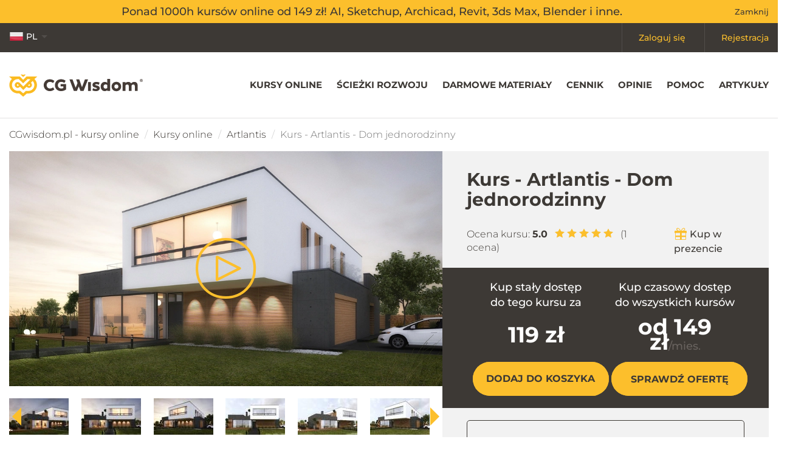

--- FILE ---
content_type: text/html; charset=UTF-8
request_url: https://cgwisdom.pl/kurs-wideo/kurs-artlantis-wykonanie-wizualizacji-domu-jednorodzinnego.html
body_size: 112719
content:
<!DOCTYPE HTML>
<html lang="pl">
<head>
  <title>Kurs - Artlantis - Wykonanie wizualizacji domu jednorodzinnego - CGwisdom.pl</title>
  <meta http-equiv="Content-Type" content="text/html; charset=utf-8">
  <meta name="KeyWords" content="">
  <meta name="Description" content="ZOBACZ ➤ Kurs - Artlantis - Dom jednorodzinny za 119.00zł ⭐ natychmiastowy dostęp ⭐ z certyfikatem ukończenia ⭐ CGwisdom.pl">
    <meta name="robots" content="all">  <meta name="Language" content="pl">
  <meta name="viewport" content="width=device-width">
  <link rel="shortcut icon" href="/favicon.png" type="image/x-icon">
  <link rel="canonical" href="https://cgwisdom.pl/kurs-wideo/kurs-artlantis-wykonanie-wizualizacji-domu-jednorodzinnego.html" />
      <meta property="og:title" content="Kurs - Artlantis - Wykonanie wizualizacji domu jednorodzinnego - CGwisdom.pl">
    <meta property="og:type" content="article">
    <meta property="og:url" content="https://cgwisdom.pl/kurs-wideo/kurs-artlantis-wykonanie-wizualizacji-domu-jednorodzinnego.html">
    <meta property="og:image" content="https://cgwisdom.pl/content/video/kurs-artlantis-wizualizacje-domu-jednorodzinnego-katalog.jpg">
    <meta property="og:description" content="Z tego kursu dowiecie się jak wykonać wizualizacje domu jednorodzinnego na podstawie gotowego modelu 3d w programie Artlantis Studio 6!">

    <meta name="twitter:card" value="summary">
    <meta name="twitter:title" content="Kurs - Artlantis - Wykonanie wizualizacji domu jednorodzinnego - CGwisdom.pl">
    <meta name="twitter:description" content="Z tego kursu dowiecie się jak wykonać wizualizacje domu jednorodzinnego na podstawie gotowego modelu 3d w programie Artlantis Studio 6!">

    <meta itemprop="name" content="Kurs - Artlantis - Wykonanie wizualizacji domu jednorodzinnego - CGwisdom.pl">
    <meta itemprop="description" content="Z tego kursu dowiecie się jak wykonać wizualizacje domu jednorodzinnego na podstawie gotowego modelu 3d w programie Artlantis Studio 6!">
    <meta itemprop="image" content="https://cgwisdom.pl/content/video/kurs-artlantis-wizualizacje-domu-jednorodzinnego-katalog.jpg"/>
  
      <link rel="alternate" hreflang="pl" href="https://cgwisdom.pl/kurs-wideo/kurs-artlantis-wykonanie-wizualizacji-domu-jednorodzinnego.html" />            <link rel="alternate" hreflang="x-default" href="https://cgwisdom.pl/kurs-wideo/kurs-artlantis-wykonanie-wizualizacji-domu-jednorodzinnego.html" />  
  <link rel="apple-touch-icon" sizes="57x57" href="/assets/favicons/apple-touch-icon-57x57.png">
  <link rel="apple-touch-icon" sizes="60x60" href="/assets/favicons/apple-touch-icon-60x60.png">
  <link rel="apple-touch-icon" sizes="72x72" href="/assets/favicons/apple-touch-icon-72x72.png">
  <link rel="apple-touch-icon" sizes="76x76" href="/assets/favicons/apple-touch-icon-76x76.png">
  <link rel="apple-touch-icon" sizes="114x114" href="/assets/favicons/apple-touch-icon-114x114.png">
  <link rel="apple-touch-icon" sizes="120x120" href="/assets/favicons/apple-touch-icon-120x120.png">
  <link rel="apple-touch-icon" sizes="144x144" href="/assets/favicons/apple-touch-icon-144x144.png">
  <link rel="apple-touch-icon" sizes="152x152" href="/assets/favicons/apple-touch-icon-152x152.png">
  <link rel="apple-touch-icon" sizes="180x180" href="/assets/favicons/apple-touch-icon-180x180.png">
  <link rel="icon" type="image/png" href="/assets/favicons/favicon-32x32.png" sizes="32x32">
  <link rel="icon" type="image/png" href="/assets/favicons/android-chrome-192x192.png" sizes="192x192">
  <link rel="icon" type="image/png" href="/assets/favicons/favicon-96x96.png" sizes="96x96">
  <link rel="icon" type="image/png" href="/assets/favicons/favicon-16x16.png" sizes="16x16">
  <link rel="manifest" href="/assets/favicons/manifest.json">
  <link rel="mask-icon" href="/assets/favicons/safari-pinned-tab.svg" color="#5bbad5">
  <link rel="shortcut icon" href="/assets/favicons/favicon.ico">
  <meta name="apple-mobile-web-app-title" content="CG Wisdom">
  <meta name="application-name" content="CG Wisdom">
  <meta name="msapplication-TileColor" content="#da532c">
  <meta name="msapplication-TileImage" content="/assets/favicons/mstile-144x144.png">
  <meta name="msapplication-config" content="/assets/favicons/browserconfig.xml">
  <meta name="theme-color" content="#ffffff">

  <link rel="preload" href="/assets/fonts/ico.woff" as="font" crossorigin>

  <style>
    /*! normalize.css v3.0.2 | MIT License | git.io/normalize */html{font-family:sans-serif;-ms-text-size-adjust:100%;-webkit-text-size-adjust:100%}body{margin:0}article,aside,details,figcaption,figure,footer,header,hgroup,main,menu,nav,section,summary{display:block}audio,canvas,progress,video{display:inline-block;vertical-align:baseline}audio:not([controls]){display:none;height:0}[hidden],template{display:none}a{background-color:transparent}a:active,a:hover{outline:0}abbr[title]{border-bottom:1px dotted}b,strong{font-weight:700}dfn{font-style:italic}h1{font-size:2em;margin:.67em 0}mark{background:#ff0;color:#000}small{font-size:80%}sub,sup{font-size:75%;line-height:0;position:relative;vertical-align:baseline}sup{top:-.5em}sub{bottom:-.25em}img{border:0}svg:not(:root){overflow:hidden}figure{margin:1em 40px}hr{-webkit-box-sizing:content-box;box-sizing:content-box;height:0}pre{overflow:auto}code,kbd,pre,samp{font-family:monospace,monospace;font-size:1em}button,input,optgroup,select,textarea{color:inherit;font:inherit;margin:0}button{overflow:visible}button,select{text-transform:none}button,html input[type=button],input[type=reset],input[type=submit]{-webkit-appearance:button;cursor:pointer}button[disabled],html input[disabled]{cursor:default}button::-moz-focus-inner,input::-moz-focus-inner{border:0;padding:0}input{line-height:normal}input[type=checkbox],input[type=radio]{-webkit-box-sizing:border-box;box-sizing:border-box;padding:0}input[type=number]::-webkit-inner-spin-button,input[type=number]::-webkit-outer-spin-button{height:auto}input[type=search]{-webkit-appearance:textfield;-webkit-box-sizing:content-box;box-sizing:content-box}input[type=search]::-webkit-search-cancel-button,input[type=search]::-webkit-search-decoration{-webkit-appearance:none}fieldset{border:1px solid silver;margin:0 2px;padding:.35em .625em .75em}textarea{overflow:auto}optgroup{font-weight:700}table{border-collapse:collapse}/*! Source: https://github.com/h5bp/html5-boilerplate/blob/master/src/css/main.css */@media print{*,:after,:before{background:transparent!important;color:#000!important;-webkit-box-shadow:none!important;box-shadow:none!important;text-shadow:none!important}a,a:visited{text-decoration:underline}a[href]:after{content:" (" attr(href) ")"}abbr[title]:after{content:" (" attr(title) ")"}a[href^="#"]:after,a[href^="javascript:"]:after{content:""}blockquote,pre{border:1px solid #999;page-break-inside:avoid}thead{display:table-header-group}img,tr{page-break-inside:avoid}img{max-width:100%!important}h2,h3,p{orphans:3;widows:3}h2,h3{page-break-after:avoid}select{background:#fff!important}.navbar{display:none}.btn>.caret,.dropup>.btn>.caret{border-top-color:#000!important}.label{border:1px solid #000}.table{border-collapse:collapse!important}.table td,.table th{background-color:#fff!important}.table-bordered td,.table-bordered th{border:1px solid #ddd!important}}:after,:before{-webkit-box-sizing:border-box;box-sizing:border-box}html{font-size:10px;-webkit-tap-highlight-color:rgba(0,0,0,0)}body{font-family:Helvetica Neue,Helvetica,Arial,sans-serif;font-size:14px;line-height:1.42857;color:#333;background-color:#fff}button,input,select,textarea{font-family:inherit;font-size:inherit;line-height:inherit}a{color:#337ab7}a:focus,a:hover{color:#23527c;text-decoration:underline}a:focus{outline:thin dotted;outline:5px auto -webkit-focus-ring-color;outline-offset:-2px}figure{margin:0}img{vertical-align:middle}.img-responsive{display:block;max-width:100%;height:auto}.img-rounded{border-radius:6px}.img-thumbnail{padding:4px;line-height:1.42857;background-color:#fff;border:1px solid #ddd;border-radius:4px;-webkit-transition:all .2s ease-in-out;transition:all .2s ease-in-out;display:inline-block;max-width:100%;height:auto}.img-circle{border-radius:50%}hr{margin-top:20px;margin-bottom:20px;border:0;border-top:1px solid #eee}.sr-only{position:absolute;width:1px;height:1px;margin:-1px;padding:0;overflow:hidden;clip:rect(0,0,0,0);border:0}.sr-only-focusable:active,.sr-only-focusable:focus{position:static;width:auto;height:auto;margin:0;overflow:visible;clip:auto}.h1,.h2,.h3,.h4,.h5,.h6,h1,h2,h3,h4,h5,h6{font-family:inherit;font-weight:500;line-height:1.1;color:inherit}.h1 .small,.h1 small,.h2 .small,.h2 small,.h3 .small,.h3 small,.h4 .small,.h4 small,.h5 .small,.h5 small,.h6 .small,.h6 small,h1 .small,h1 small,h2 .small,h2 small,h3 .small,h3 small,h4 .small,h4 small,h5 .small,h5 small,h6 .small,h6 small{font-weight:400;line-height:1;color:#777}.h1,.h2,.h3,h1,h2,h3{margin-top:20px;margin-bottom:10px}.h1 .small,.h1 small,.h2 .small,.h2 small,.h3 .small,.h3 small,h1 .small,h1 small,h2 .small,h2 small,h3 .small,h3 small{font-size:65%}.h4,.h5,.h6,h4,h5,h6{margin-top:10px;margin-bottom:10px}.h4 .small,.h4 small,.h5 .small,.h5 small,.h6 .small,.h6 small,h4 .small,h4 small,h5 .small,h5 small,h6 .small,h6 small{font-size:75%}.h1,h1{font-size:24px}@media (min-width:1050px){.h1,h1{font-size:36px}}.h2,h2{font-size:30px}.h3,h3{font-size:24px}.h4,h4{font-size:18px}.h5,h5{font-size:14px}.h6,h6{font-size:12px}p{margin:0 0 10px}.lead{margin-bottom:20px;font-size:16px;font-weight:300;line-height:1.4}@media (min-width:768px){.lead{font-size:21px}}.small,small{font-size:85%}.mark,mark{background-color:#fcf8e3;padding:.2em}.text-left{text-align:left}.text-right{text-align:right}.text-center{text-align:center}.text-justify{text-align:justify}.text-nowrap{white-space:nowrap}.text-lowercase{text-transform:lowercase}.text-uppercase{text-transform:uppercase}.text-capitalize{text-transform:capitalize}.text-muted{color:#777}.text-primary{color:#337ab7}a.text-primary:hover{color:#286090}.text-success{color:#3c763d}a.text-success:hover{color:#2b542c}.text-info{color:#31708f}a.text-info:hover{color:#245269}.text-warning{color:#8a6d3b}a.text-warning:hover{color:#66512c}.text-danger{color:#a94442}a.text-danger:hover{color:#843534}.bg-primary{color:#fff;background-color:#337ab7}a.bg-primary:hover{background-color:#286090}.bg-success{background-color:#dff0d8}a.bg-success:hover{background-color:#c1e2b3}.bg-info{background-color:#d9edf7}a.bg-info:hover{background-color:#afd9ee}.bg-warning{background-color:#fcf8e3}a.bg-warning:hover{background-color:#f7ecb5}.bg-danger{background-color:#f2dede}a.bg-danger:hover{background-color:#e4b9b9}.page-header{padding-bottom:9px;margin:40px 0 20px;border-bottom:1px solid #eee}ol,ul{margin-top:0;margin-bottom:10px}ol ol,ol ul,ul ol,ul ul{margin-bottom:0}.list-inline,.list-unstyled{padding-left:0;list-style:none}.list-inline{margin-left:-5px}.list-inline>li{display:inline-block;padding-left:5px;padding-right:5px}dl{margin-top:0;margin-bottom:20px}dd,dt{line-height:1.42857}dt{font-weight:700}dd{margin-left:0}.dl-horizontal dd:after,.dl-horizontal dd:before{content:" ";display:table}.dl-horizontal dd:after{clear:both}@media (min-width:768px){.dl-horizontal dt{float:left;width:160px;clear:left;text-align:right;overflow:hidden;text-overflow:ellipsis;white-space:nowrap}.dl-horizontal dd{margin-left:180px}}abbr[data-original-title],abbr[title]{cursor:help;border-bottom:1px dotted #777}.initialism{font-size:90%;text-transform:uppercase}blockquote{padding:10px 20px;margin:0 0 20px;font-size:17.5px;border-left:5px solid #eee}blockquote ol:last-child,blockquote p:last-child,blockquote ul:last-child{margin-bottom:0}blockquote .small,blockquote footer,blockquote small{display:block;font-size:80%;line-height:1.42857;color:#777}blockquote .small:before,blockquote footer:before,blockquote small:before{content:"\2014   \A0"}.blockquote-reverse,blockquote.pull-right{padding-right:15px;padding-left:0;border-right:5px solid #eee;border-left:0;text-align:right}.blockquote-reverse .small:before,.blockquote-reverse footer:before,.blockquote-reverse small:before,blockquote.pull-right .small:before,blockquote.pull-right footer:before,blockquote.pull-right small:before{content:""}.blockquote-reverse .small:after,.blockquote-reverse footer:after,.blockquote-reverse small:after,blockquote.pull-right .small:after,blockquote.pull-right footer:after,blockquote.pull-right small:after{content:"\A0   \2014"}address{margin-bottom:20px;font-style:normal;line-height:1.42857}code,kbd,pre,samp{font-family:Menlo,Monaco,Consolas,Courier New,monospace}code{color:#c7254e;background-color:#f9f2f4;border-radius:4px}code,kbd{padding:2px 4px;font-size:90%}kbd{color:#fff;background-color:#333;border-radius:3px;-webkit-box-shadow:inset 0 -1px 0 rgba(0,0,0,.25);box-shadow:inset 0 -1px 0 rgba(0,0,0,.25)}kbd kbd{padding:0;font-size:100%;font-weight:700;-webkit-box-shadow:none;box-shadow:none}pre{display:block;padding:9.5px;margin:0 0 10px;font-size:13px;line-height:1.42857;word-break:break-all;word-wrap:break-word;color:#333;background-color:#f5f5f5;border:1px solid #ccc;border-radius:4px}pre code{padding:0;font-size:inherit;color:inherit;white-space:pre-wrap;background-color:transparent;border-radius:0}.pre-scrollable{max-height:340px;overflow-y:scroll}.container{margin-right:auto;margin-left:auto;padding-left:15px;padding-right:15px}.container:after,.container:before{content:" ";display:table}.container:after{clear:both}@media (min-width:768px){.container{width:750px}}@media (min-width:1050px){.container{width:970px}}@media (min-width:1200px){.container{width:1170px}}.container-fluid{margin-right:auto;margin-left:auto;padding-left:15px;padding-right:15px}.container-fluid:after,.container-fluid:before{content:" ";display:table}.container-fluid:after{clear:both}.row{margin-left:-15px;margin-right:-15px}.row:after,.row:before{content:" ";display:table}.row:after{clear:both}.col-lg-1,.col-lg-2,.col-lg-3,.col-lg-4,.col-lg-5,.col-lg-6,.col-lg-7,.col-lg-8,.col-lg-9,.col-lg-10,.col-lg-11,.col-lg-12,.col-md-1,.col-md-2,.col-md-3,.col-md-4,.col-md-5,.col-md-6,.col-md-7,.col-md-8,.col-md-9,.col-md-10,.col-md-11,.col-md-12,.col-sm-1,.col-sm-2,.col-sm-3,.col-sm-4,.col-sm-5,.col-sm-6,.col-sm-7,.col-sm-8,.col-sm-9,.col-sm-10,.col-sm-11,.col-sm-12,.col-xs-1,.col-xs-2,.col-xs-3,.col-xs-4,.col-xs-5,.col-xs-6,.col-xs-7,.col-xs-8,.col-xs-9,.col-xs-10,.col-xs-11,.col-xs-12{position:relative;min-height:1px;padding-left:15px;padding-right:15px}.col-xs-1,.col-xs-2,.col-xs-3,.col-xs-4,.col-xs-5,.col-xs-6,.col-xs-7,.col-xs-8,.col-xs-9,.col-xs-10,.col-xs-11,.col-xs-12{float:left}.col-xs-1{width:8.33333%}.col-xs-2{width:16.66667%}.col-xs-3{width:25%}.col-xs-4{width:33.33333%}.col-xs-5{width:41.66667%}.col-xs-6{width:50%}.col-xs-7{width:58.33333%}.col-xs-8{width:66.66667%}.col-xs-9{width:75%}.col-xs-10{width:83.33333%}.col-xs-11{width:91.66667%}.col-xs-12{width:100%}.col-xs-pull-0{right:auto}.col-xs-pull-1{right:8.33333%}.col-xs-pull-2{right:16.66667%}.col-xs-pull-3{right:25%}.col-xs-pull-4{right:33.33333%}.col-xs-pull-5{right:41.66667%}.col-xs-pull-6{right:50%}.col-xs-pull-7{right:58.33333%}.col-xs-pull-8{right:66.66667%}.col-xs-pull-9{right:75%}.col-xs-pull-10{right:83.33333%}.col-xs-pull-11{right:91.66667%}.col-xs-pull-12{right:100%}.col-xs-push-0{left:auto}.col-xs-push-1{left:8.33333%}.col-xs-push-2{left:16.66667%}.col-xs-push-3{left:25%}.col-xs-push-4{left:33.33333%}.col-xs-push-5{left:41.66667%}.col-xs-push-6{left:50%}.col-xs-push-7{left:58.33333%}.col-xs-push-8{left:66.66667%}.col-xs-push-9{left:75%}.col-xs-push-10{left:83.33333%}.col-xs-push-11{left:91.66667%}.col-xs-push-12{left:100%}.col-xs-offset-0{margin-left:0}.col-xs-offset-1{margin-left:8.33333%}.col-xs-offset-2{margin-left:16.66667%}.col-xs-offset-3{margin-left:25%}.col-xs-offset-4{margin-left:33.33333%}.col-xs-offset-5{margin-left:41.66667%}.col-xs-offset-6{margin-left:50%}.col-xs-offset-7{margin-left:58.33333%}.col-xs-offset-8{margin-left:66.66667%}.col-xs-offset-9{margin-left:75%}.col-xs-offset-10{margin-left:83.33333%}.col-xs-offset-11{margin-left:91.66667%}.col-xs-offset-12{margin-left:100%}@media (min-width:768px){.col-sm-1,.col-sm-2,.col-sm-3,.col-sm-4,.col-sm-5,.col-sm-6,.col-sm-7,.col-sm-8,.col-sm-9,.col-sm-10,.col-sm-11,.col-sm-12{float:left}.col-sm-1{width:8.33333%}.col-sm-2{width:16.66667%}.col-sm-3{width:25%}.col-sm-4{width:33.33333%}.col-sm-5{width:41.66667%}.col-sm-6{width:50%}.col-sm-7{width:58.33333%}.col-sm-8{width:66.66667%}.col-sm-9{width:75%}.col-sm-10{width:83.33333%}.col-sm-11{width:91.66667%}.col-sm-12{width:100%}.col-sm-pull-0{right:auto}.col-sm-pull-1{right:8.33333%}.col-sm-pull-2{right:16.66667%}.col-sm-pull-3{right:25%}.col-sm-pull-4{right:33.33333%}.col-sm-pull-5{right:41.66667%}.col-sm-pull-6{right:50%}.col-sm-pull-7{right:58.33333%}.col-sm-pull-8{right:66.66667%}.col-sm-pull-9{right:75%}.col-sm-pull-10{right:83.33333%}.col-sm-pull-11{right:91.66667%}.col-sm-pull-12{right:100%}.col-sm-push-0{left:auto}.col-sm-push-1{left:8.33333%}.col-sm-push-2{left:16.66667%}.col-sm-push-3{left:25%}.col-sm-push-4{left:33.33333%}.col-sm-push-5{left:41.66667%}.col-sm-push-6{left:50%}.col-sm-push-7{left:58.33333%}.col-sm-push-8{left:66.66667%}.col-sm-push-9{left:75%}.col-sm-push-10{left:83.33333%}.col-sm-push-11{left:91.66667%}.col-sm-push-12{left:100%}.col-sm-offset-0{margin-left:0}.col-sm-offset-1{margin-left:8.33333%}.col-sm-offset-2{margin-left:16.66667%}.col-sm-offset-3{margin-left:25%}.col-sm-offset-4{margin-left:33.33333%}.col-sm-offset-5{margin-left:41.66667%}.col-sm-offset-6{margin-left:50%}.col-sm-offset-7{margin-left:58.33333%}.col-sm-offset-8{margin-left:66.66667%}.col-sm-offset-9{margin-left:75%}.col-sm-offset-10{margin-left:83.33333%}.col-sm-offset-11{margin-left:91.66667%}.col-sm-offset-12{margin-left:100%}}@media (min-width:1050px){.col-md-1,.col-md-2,.col-md-3,.col-md-4,.col-md-5,.col-md-6,.col-md-7,.col-md-8,.col-md-9,.col-md-10,.col-md-11,.col-md-12{float:left}.col-md-1{width:8.33333%}.col-md-2{width:16.66667%}.col-md-3{width:25%}.col-md-4{width:33.33333%}.col-md-5{width:41.66667%}.col-md-6{width:50%}.col-md-7{width:58.33333%}.col-md-8{width:66.66667%}.col-md-9{width:75%}.col-md-10{width:83.33333%}.col-md-11{width:91.66667%}.col-md-12{width:100%}.col-md-pull-0{right:auto}.col-md-pull-1{right:8.33333%}.col-md-pull-2{right:16.66667%}.col-md-pull-3{right:25%}.col-md-pull-4{right:33.33333%}.col-md-pull-5{right:41.66667%}.col-md-pull-6{right:50%}.col-md-pull-7{right:58.33333%}.col-md-pull-8{right:66.66667%}.col-md-pull-9{right:75%}.col-md-pull-10{right:83.33333%}.col-md-pull-11{right:91.66667%}.col-md-pull-12{right:100%}.col-md-push-0{left:auto}.col-md-push-1{left:8.33333%}.col-md-push-2{left:16.66667%}.col-md-push-3{left:25%}.col-md-push-4{left:33.33333%}.col-md-push-5{left:41.66667%}.col-md-push-6{left:50%}.col-md-push-7{left:58.33333%}.col-md-push-8{left:66.66667%}.col-md-push-9{left:75%}.col-md-push-10{left:83.33333%}.col-md-push-11{left:91.66667%}.col-md-push-12{left:100%}.col-md-offset-0{margin-left:0}.col-md-offset-1{margin-left:8.33333%}.col-md-offset-2{margin-left:16.66667%}.col-md-offset-3{margin-left:25%}.col-md-offset-4{margin-left:33.33333%}.col-md-offset-5{margin-left:41.66667%}.col-md-offset-6{margin-left:50%}.col-md-offset-7{margin-left:58.33333%}.col-md-offset-8{margin-left:66.66667%}.col-md-offset-9{margin-left:75%}.col-md-offset-10{margin-left:83.33333%}.col-md-offset-11{margin-left:91.66667%}.col-md-offset-12{margin-left:100%}}@media (min-width:1200px){.col-lg-1,.col-lg-2,.col-lg-3,.col-lg-4,.col-lg-5,.col-lg-6,.col-lg-7,.col-lg-8,.col-lg-9,.col-lg-10,.col-lg-11,.col-lg-12{float:left}.col-lg-1{width:8.33333%}.col-lg-2{width:16.66667%}.col-lg-3{width:25%}.col-lg-4{width:33.33333%}.col-lg-5{width:41.66667%}.col-lg-6{width:50%}.col-lg-7{width:58.33333%}.col-lg-8{width:66.66667%}.col-lg-9{width:75%}.col-lg-10{width:83.33333%}.col-lg-11{width:91.66667%}.col-lg-12{width:100%}.col-lg-pull-0{right:auto}.col-lg-pull-1{right:8.33333%}.col-lg-pull-2{right:16.66667%}.col-lg-pull-3{right:25%}.col-lg-pull-4{right:33.33333%}.col-lg-pull-5{right:41.66667%}.col-lg-pull-6{right:50%}.col-lg-pull-7{right:58.33333%}.col-lg-pull-8{right:66.66667%}.col-lg-pull-9{right:75%}.col-lg-pull-10{right:83.33333%}.col-lg-pull-11{right:91.66667%}.col-lg-pull-12{right:100%}.col-lg-push-0{left:auto}.col-lg-push-1{left:8.33333%}.col-lg-push-2{left:16.66667%}.col-lg-push-3{left:25%}.col-lg-push-4{left:33.33333%}.col-lg-push-5{left:41.66667%}.col-lg-push-6{left:50%}.col-lg-push-7{left:58.33333%}.col-lg-push-8{left:66.66667%}.col-lg-push-9{left:75%}.col-lg-push-10{left:83.33333%}.col-lg-push-11{left:91.66667%}.col-lg-push-12{left:100%}.col-lg-offset-0{margin-left:0}.col-lg-offset-1{margin-left:8.33333%}.col-lg-offset-2{margin-left:16.66667%}.col-lg-offset-3{margin-left:25%}.col-lg-offset-4{margin-left:33.33333%}.col-lg-offset-5{margin-left:41.66667%}.col-lg-offset-6{margin-left:50%}.col-lg-offset-7{margin-left:58.33333%}.col-lg-offset-8{margin-left:66.66667%}.col-lg-offset-9{margin-left:75%}.col-lg-offset-10{margin-left:83.33333%}.col-lg-offset-11{margin-left:91.66667%}.col-lg-offset-12{margin-left:100%}}table{background-color:transparent}caption{padding-top:8px;padding-bottom:8px;color:#777}caption,th{text-align:left}.table{width:100%;max-width:100%;margin-bottom:20px}.table>tbody>tr>td,.table>tbody>tr>th,.table>tfoot>tr>td,.table>tfoot>tr>th,.table>thead>tr>td,.table>thead>tr>th{padding:8px;line-height:1.42857;vertical-align:top;border-top:1px solid #ddd}.table>thead>tr>th{vertical-align:bottom;border-bottom:2px solid #ddd}.table>caption+thead>tr:first-child>td,.table>caption+thead>tr:first-child>th,.table>colgroup+thead>tr:first-child>td,.table>colgroup+thead>tr:first-child>th,.table>thead:first-child>tr:first-child>td,.table>thead:first-child>tr:first-child>th{border-top:0}.table>tbody+tbody{border-top:2px solid #ddd}.table .table{background-color:#fff}.table-condensed>tbody>tr>td,.table-condensed>tbody>tr>th,.table-condensed>tfoot>tr>td,.table-condensed>tfoot>tr>th,.table-condensed>thead>tr>td,.table-condensed>thead>tr>th{padding:5px}.table-bordered,.table-bordered>tbody>tr>td,.table-bordered>tbody>tr>th,.table-bordered>tfoot>tr>td,.table-bordered>tfoot>tr>th,.table-bordered>thead>tr>td,.table-bordered>thead>tr>th{border:1px solid #ddd}.table-bordered>thead>tr>td,.table-bordered>thead>tr>th{border-bottom-width:2px}.table-striped>tbody>tr:nth-child(odd){background-color:#f9f9f9}.table-hover>tbody>tr:hover{background-color:#f5f5f5}table col[class*=col-]{position:static;float:none;display:table-column}table td[class*=col-],table th[class*=col-]{position:static;float:none;display:table-cell}.table>tbody>tr.active>td,.table>tbody>tr.active>th,.table>tbody>tr>td.active,.table>tbody>tr>th.active,.table>tfoot>tr.active>td,.table>tfoot>tr.active>th,.table>tfoot>tr>td.active,.table>tfoot>tr>th.active,.table>thead>tr.active>td,.table>thead>tr.active>th,.table>thead>tr>td.active,.table>thead>tr>th.active{background-color:#f5f5f5}.table-hover>tbody>tr.active:hover>td,.table-hover>tbody>tr.active:hover>th,.table-hover>tbody>tr:hover>.active,.table-hover>tbody>tr>td.active:hover,.table-hover>tbody>tr>th.active:hover{background-color:#e8e8e8}.table>tbody>tr.success>td,.table>tbody>tr.success>th,.table>tbody>tr>td.success,.table>tbody>tr>th.success,.table>tfoot>tr.success>td,.table>tfoot>tr.success>th,.table>tfoot>tr>td.success,.table>tfoot>tr>th.success,.table>thead>tr.success>td,.table>thead>tr.success>th,.table>thead>tr>td.success,.table>thead>tr>th.success{background-color:#dff0d8}.table-hover>tbody>tr.success:hover>td,.table-hover>tbody>tr.success:hover>th,.table-hover>tbody>tr:hover>.success,.table-hover>tbody>tr>td.success:hover,.table-hover>tbody>tr>th.success:hover{background-color:#d0e9c6}.table>tbody>tr.info>td,.table>tbody>tr.info>th,.table>tbody>tr>td.info,.table>tbody>tr>th.info,.table>tfoot>tr.info>td,.table>tfoot>tr.info>th,.table>tfoot>tr>td.info,.table>tfoot>tr>th.info,.table>thead>tr.info>td,.table>thead>tr.info>th,.table>thead>tr>td.info,.table>thead>tr>th.info{background-color:#d9edf7}.table-hover>tbody>tr.info:hover>td,.table-hover>tbody>tr.info:hover>th,.table-hover>tbody>tr:hover>.info,.table-hover>tbody>tr>td.info:hover,.table-hover>tbody>tr>th.info:hover{background-color:#c4e3f3}.table>tbody>tr.warning>td,.table>tbody>tr.warning>th,.table>tbody>tr>td.warning,.table>tbody>tr>th.warning,.table>tfoot>tr.warning>td,.table>tfoot>tr.warning>th,.table>tfoot>tr>td.warning,.table>tfoot>tr>th.warning,.table>thead>tr.warning>td,.table>thead>tr.warning>th,.table>thead>tr>td.warning,.table>thead>tr>th.warning{background-color:#fcf8e3}.table-hover>tbody>tr.warning:hover>td,.table-hover>tbody>tr.warning:hover>th,.table-hover>tbody>tr:hover>.warning,.table-hover>tbody>tr>td.warning:hover,.table-hover>tbody>tr>th.warning:hover{background-color:#faf2cc}.table>tbody>tr.danger>td,.table>tbody>tr.danger>th,.table>tbody>tr>td.danger,.table>tbody>tr>th.danger,.table>tfoot>tr.danger>td,.table>tfoot>tr.danger>th,.table>tfoot>tr>td.danger,.table>tfoot>tr>th.danger,.table>thead>tr.danger>td,.table>thead>tr.danger>th,.table>thead>tr>td.danger,.table>thead>tr>th.danger{background-color:#f2dede}.table-hover>tbody>tr.danger:hover>td,.table-hover>tbody>tr.danger:hover>th,.table-hover>tbody>tr:hover>.danger,.table-hover>tbody>tr>td.danger:hover,.table-hover>tbody>tr>th.danger:hover{background-color:#ebcccc}.table-responsive{overflow-x:auto;min-height:.01%}@media screen and (max-width:767px){.table-responsive{width:100%;margin-bottom:15px;overflow-y:hidden;-ms-overflow-style:-ms-autohiding-scrollbar;border:1px solid #ddd}.table-responsive>.table{margin-bottom:0}.table-responsive>.table>tbody>tr>td,.table-responsive>.table>tbody>tr>th,.table-responsive>.table>tfoot>tr>td,.table-responsive>.table>tfoot>tr>th,.table-responsive>.table>thead>tr>td,.table-responsive>.table>thead>tr>th{white-space:nowrap}.table-responsive>.table-bordered{border:0}.table-responsive>.table-bordered>tbody>tr>td:first-child,.table-responsive>.table-bordered>tbody>tr>th:first-child,.table-responsive>.table-bordered>tfoot>tr>td:first-child,.table-responsive>.table-bordered>tfoot>tr>th:first-child,.table-responsive>.table-bordered>thead>tr>td:first-child,.table-responsive>.table-bordered>thead>tr>th:first-child{border-left:0}.table-responsive>.table-bordered>tbody>tr>td:last-child,.table-responsive>.table-bordered>tbody>tr>th:last-child,.table-responsive>.table-bordered>tfoot>tr>td:last-child,.table-responsive>.table-bordered>tfoot>tr>th:last-child,.table-responsive>.table-bordered>thead>tr>td:last-child,.table-responsive>.table-bordered>thead>tr>th:last-child{border-right:0}.table-responsive>.table-bordered>tbody>tr:last-child>td,.table-responsive>.table-bordered>tbody>tr:last-child>th,.table-responsive>.table-bordered>tfoot>tr:last-child>td,.table-responsive>.table-bordered>tfoot>tr:last-child>th{border-bottom:0}}fieldset{margin:0;min-width:0}fieldset,legend{padding:0;border:0}legend{display:block;width:100%;margin-bottom:20px;font-size:21px;line-height:inherit;color:#333;border-bottom:1px solid #e5e5e5}label{display:inline-block;max-width:100%;margin-bottom:5px;font-weight:700}input[type=search]{-webkit-box-sizing:border-box;box-sizing:border-box}input[type=checkbox],input[type=radio]{margin:4px 0 0;margin-top:1px\9;line-height:normal}input[type=file]{display:block}input[type=range]{display:block;width:100%}select[multiple],select[size]{height:auto}input[type=checkbox]:focus,input[type=file]:focus,input[type=radio]:focus{outline:thin dotted;outline:5px auto -webkit-focus-ring-color;outline-offset:-2px}output{padding-top:7px}.form-control,output{display:block;font-size:14px;line-height:1.42857;color:#555}.form-control{width:100%;height:34px;background-color:#fff;background-image:none;border:1px solid #ccc;border-radius:4px;-webkit-box-shadow:inset 0 1px 1px rgba(0,0,0,.075);box-shadow:inset 0 1px 1px rgba(0,0,0,.075);-webkit-transition:border-color .15s ease-in-out,box-shadow .15s ease-in-out;-webkit-transition:border-color .15s ease-in-out,-webkit-box-shadow .15s ease-in-out;transition:border-color .15s ease-in-out,-webkit-box-shadow .15s ease-in-out;transition:border-color .15s ease-in-out,box-shadow .15s ease-in-out;transition:border-color .15s ease-in-out,box-shadow .15s ease-in-out,-webkit-box-shadow .15s ease-in-out}.form-control:focus{border-color:#66afe9;outline:0;-webkit-box-shadow:inset 0 1px 1px rgba(0,0,0,.075),0 0 8px rgba(102,175,233,.6);box-shadow:inset 0 1px 1px rgba(0,0,0,.075),0 0 8px rgba(102,175,233,.6)}.form-control::-moz-placeholder{color:#999;opacity:1}.form-control:-ms-input-placeholder{color:#999}.form-control::-webkit-input-placeholder{color:#999}.form-control[disabled],.form-control[readonly],fieldset[disabled] .form-control{cursor:not-allowed;background-color:#eee;opacity:1}textarea.form-control{height:auto}input[type=search]{-webkit-appearance:none}@media screen and (-webkit-min-device-pixel-ratio:0){input[type=date],input[type=datetime-local],input[type=month],input[type=time]{line-height:34px}.input-group-sm>.input-group-btn>input.btn[type=date],.input-group-sm>.input-group-btn>input.btn[type=datetime-local],.input-group-sm>.input-group-btn>input.btn[type=month],.input-group-sm>.input-group-btn>input.btn[type=time],.input-group-sm>input.form-control[type=date],.input-group-sm>input.form-control[type=datetime-local],.input-group-sm>input.form-control[type=month],.input-group-sm>input.form-control[type=time],.input-group-sm>input.input-group-addon[type=date],.input-group-sm>input.input-group-addon[type=datetime-local],.input-group-sm>input.input-group-addon[type=month],.input-group-sm>input.input-group-addon[type=time],input[type=date].input-sm,input[type=datetime-local].input-sm,input[type=month].input-sm,input[type=time].input-sm{line-height:30px}.input-group-lg>.input-group-btn>input.btn[type=date],.input-group-lg>.input-group-btn>input.btn[type=datetime-local],.input-group-lg>.input-group-btn>input.btn[type=month],.input-group-lg>.input-group-btn>input.btn[type=time],.input-group-lg>input.form-control[type=date],.input-group-lg>input.form-control[type=datetime-local],.input-group-lg>input.form-control[type=month],.input-group-lg>input.form-control[type=time],.input-group-lg>input.input-group-addon[type=date],.input-group-lg>input.input-group-addon[type=datetime-local],.input-group-lg>input.input-group-addon[type=month],.input-group-lg>input.input-group-addon[type=time],input[type=date].input-lg,input[type=datetime-local].input-lg,input[type=month].input-lg,input[type=time].input-lg{line-height:46px}}.form-group{margin-bottom:15px}.checkbox,.radio{position:relative;display:block;margin-top:10px;margin-bottom:10px}.checkbox label,.radio label{min-height:20px;padding-left:20px;margin-bottom:0;font-weight:400;cursor:pointer}.checkbox-inline input[type=checkbox],.checkbox input[type=checkbox],.radio-inline input[type=radio],.radio input[type=radio]{position:absolute;margin-left:-20px;margin-top:4px\9}.checkbox+.checkbox,.radio+.radio{margin-top:-5px}.checkbox-inline,.radio-inline{display:inline-block;padding-left:20px;margin-bottom:0;vertical-align:middle;font-weight:400;cursor:pointer}.checkbox-inline+.checkbox-inline,.radio-inline+.radio-inline{margin-top:0;margin-left:10px}.checkbox-inline.disabled,.checkbox.disabled label,.radio-inline.disabled,.radio.disabled label,fieldset[disabled] .checkbox-inline,fieldset[disabled] .checkbox label,fieldset[disabled] .radio-inline,fieldset[disabled] .radio label,fieldset[disabled] input[type=checkbox],fieldset[disabled] input[type=radio],input[type=checkbox].disabled,input[type=checkbox][disabled],input[type=radio].disabled,input[type=radio][disabled]{cursor:not-allowed}.form-control-static{padding-top:7px;padding-bottom:7px;margin-bottom:0}.form-control-static.input-lg,.form-control-static.input-sm,.input-group-lg>.form-control-static.form-control,.input-group-lg>.form-control-static.input-group-addon,.input-group-lg>.input-group-btn>.form-control-static.btn,.input-group-sm>.form-control-static.form-control,.input-group-sm>.form-control-static.input-group-addon,.input-group-sm>.input-group-btn>.form-control-static.btn{padding-left:0;padding-right:0}.form-group-sm .form-control,.input-group-sm>.form-control,.input-group-sm>.input-group-addon,.input-group-sm>.input-group-btn>.btn,.input-sm{height:30px;padding:5px 10px;font-size:12px;line-height:1.5;border-radius:3px}.form-group-sm .form-control,.input-group-sm>.input-group-btn>select.btn,.input-group-sm>select.form-control,.input-group-sm>select.input-group-addon,select.input-sm{height:30px;line-height:30px}.form-group-sm .form-control,.input-group-sm>.input-group-btn>select.btn[multiple],.input-group-sm>.input-group-btn>textarea.btn,.input-group-sm>select.form-control[multiple],.input-group-sm>select.input-group-addon[multiple],.input-group-sm>textarea.form-control,.input-group-sm>textarea.input-group-addon,select[multiple].input-sm,textarea.input-sm{height:auto}.form-group-lg .form-control,.input-group-lg>.form-control,.input-group-lg>.input-group-addon,.input-group-lg>.input-group-btn>.btn,.input-lg{height:46px;padding:10px 16px;font-size:18px;line-height:1.33;border-radius:6px}.form-group-lg .form-control,.input-group-lg>.input-group-btn>select.btn,.input-group-lg>select.form-control,.input-group-lg>select.input-group-addon,select.input-lg{height:46px;line-height:46px}.form-group-lg .form-control,.input-group-lg>.input-group-btn>select.btn[multiple],.input-group-lg>.input-group-btn>textarea.btn,.input-group-lg>select.form-control[multiple],.input-group-lg>select.input-group-addon[multiple],.input-group-lg>textarea.form-control,.input-group-lg>textarea.input-group-addon,select[multiple].input-lg,textarea.input-lg{height:auto}.has-feedback{position:relative}.has-feedback .form-control{padding-right:42.5px}.form-control-feedback{position:absolute;top:0;right:0;z-index:2;display:block;width:34px;height:34px;line-height:34px;text-align:center;pointer-events:none}.input-group-lg>.form-control+.form-control-feedback,.input-group-lg>.input-group-addon+.form-control-feedback,.input-group-lg>.input-group-btn>.btn+.form-control-feedback,.input-lg+.form-control-feedback{width:46px;height:46px;line-height:46px}.input-group-sm>.form-control+.form-control-feedback,.input-group-sm>.input-group-addon+.form-control-feedback,.input-group-sm>.input-group-btn>.btn+.form-control-feedback,.input-sm+.form-control-feedback{width:30px;height:30px;line-height:30px}.has-success .checkbox,.has-success .checkbox-inline,.has-success.checkbox-inline label,.has-success.checkbox label,.has-success .control-label,.has-success .help-block,.has-success .radio,.has-success .radio-inline,.has-success.radio-inline label,.has-success.radio label{color:#3c763d}.has-success .form-control{border-color:#3c763d;-webkit-box-shadow:inset 0 1px 1px rgba(0,0,0,.075);box-shadow:inset 0 1px 1px rgba(0,0,0,.075)}.has-success .form-control:focus{border-color:#2b542c;-webkit-box-shadow:inset 0 1px 1px rgba(0,0,0,.075),0 0 6px #67b168;box-shadow:inset 0 1px 1px rgba(0,0,0,.075),0 0 6px #67b168}.has-success .input-group-addon{color:#3c763d;border-color:#3c763d;background-color:#dff0d8}.has-success .form-control-feedback{color:#3c763d}.has-warning .checkbox,.has-warning .checkbox-inline,.has-warning.checkbox-inline label,.has-warning.checkbox label,.has-warning .control-label,.has-warning .help-block,.has-warning .radio,.has-warning .radio-inline,.has-warning.radio-inline label,.has-warning.radio label{color:#8a6d3b}.has-warning .form-control{border-color:#8a6d3b;-webkit-box-shadow:inset 0 1px 1px rgba(0,0,0,.075);box-shadow:inset 0 1px 1px rgba(0,0,0,.075)}.has-warning .form-control:focus{border-color:#66512c;-webkit-box-shadow:inset 0 1px 1px rgba(0,0,0,.075),0 0 6px #c0a16b;box-shadow:inset 0 1px 1px rgba(0,0,0,.075),0 0 6px #c0a16b}.has-warning .input-group-addon{color:#8a6d3b;border-color:#8a6d3b;background-color:#fcf8e3}.has-warning .form-control-feedback{color:#8a6d3b}.has-error .checkbox,.has-error .checkbox-inline,.has-error.checkbox-inline label,.has-error.checkbox label,.has-error .control-label,.has-error .help-block,.has-error .radio,.has-error .radio-inline,.has-error.radio-inline label,.has-error.radio label{color:#a94442}.has-error .form-control{border-color:#a94442;-webkit-box-shadow:inset 0 1px 1px rgba(0,0,0,.075);box-shadow:inset 0 1px 1px rgba(0,0,0,.075)}.has-error .form-control:focus{border-color:#843534;-webkit-box-shadow:inset 0 1px 1px rgba(0,0,0,.075),0 0 6px #ce8483;box-shadow:inset 0 1px 1px rgba(0,0,0,.075),0 0 6px #ce8483}.has-error .input-group-addon{color:#a94442;border-color:#a94442;background-color:#f2dede}.has-error .form-control-feedback{color:#a94442}.has-feedback label~.form-control-feedback{top:25px}.has-feedback label.sr-only~.form-control-feedback{top:0}.help-block{display:block;margin-top:5px;margin-bottom:10px;color:#737373}@media (min-width:768px){.form-inline .form-group{display:inline-block;margin-bottom:0;vertical-align:middle}.form-inline .form-control{display:inline-block;width:auto;vertical-align:middle}.form-inline .form-control-static{display:inline-block}.form-inline .input-group{display:inline-table;vertical-align:middle}.form-inline .input-group .form-control,.form-inline .input-group .input-group-addon,.form-inline .input-group .input-group-btn{width:auto}.form-inline .input-group>.form-control{width:100%}.form-inline .control-label{margin-bottom:0;vertical-align:middle}.form-inline .checkbox,.form-inline .radio{display:inline-block;margin-top:0;margin-bottom:0;vertical-align:middle}.form-inline .checkbox label,.form-inline .radio label{padding-left:0}.form-inline .checkbox input[type=checkbox],.form-inline .radio input[type=radio]{position:relative;margin-left:0}.form-inline .has-feedback .form-control-feedback{top:0}}.form-horizontal .checkbox,.form-horizontal .checkbox-inline,.form-horizontal .radio,.form-horizontal .radio-inline{margin-top:0;margin-bottom:0;padding-top:7px}.form-horizontal .checkbox,.form-horizontal .radio{min-height:27px}.form-horizontal .form-group{margin-left:-15px;margin-right:-15px}.form-horizontal .form-group:after,.form-horizontal .form-group:before{content:" ";display:table}.form-horizontal .form-group:after{clear:both}@media (min-width:768px){.form-horizontal .control-label{text-align:right;margin-bottom:0;padding-top:7px}}.form-horizontal .has-feedback .form-control-feedback{right:15px}@media (min-width:768px){.form-horizontal .form-group-lg .control-label{padding-top:14.3px}}@media (min-width:768px){.form-horizontal .form-group-sm .control-label{padding-top:6px}}.btn{display:inline-block;margin-bottom:0;font-weight:400;text-align:center;vertical-align:middle;-ms-touch-action:manipulation;touch-action:manipulation;cursor:pointer;background-image:none;border:1px solid transparent;white-space:nowrap;padding:6px 12px;font-size:14px;line-height:1.42857;border-radius:4px;-webkit-user-select:none;-moz-user-select:none;-ms-user-select:none;user-select:none}.btn.active.focus,.btn.active:focus,.btn.focus,.btn:active.focus,.btn:active:focus,.btn:focus{outline:thin dotted;outline:5px auto -webkit-focus-ring-color;outline-offset:-2px}.btn.focus,.btn:focus,.btn:hover{color:#333;text-decoration:none}.btn.active,.btn:active{outline:0;background-image:none;-webkit-box-shadow:inset 0 3px 5px rgba(0,0,0,.125);box-shadow:inset 0 3px 5px rgba(0,0,0,.125)}.btn.disabled,.btn[disabled],fieldset[disabled] .btn{cursor:not-allowed;pointer-events:none;opacity:.65;filter:alpha(opacity=65);-webkit-box-shadow:none;box-shadow:none}.btn-default{color:#333;background-color:#fff;border-color:#ccc}.btn-default.active,.btn-default.focus,.btn-default:active,.btn-default:focus,.btn-default:hover,.open>.btn-default.dropdown-toggle{color:#333;background-color:#e6e6e6;border-color:#adadad}.btn-default.active,.btn-default:active,.open>.btn-default.dropdown-toggle{background-image:none}.btn-default.disabled,.btn-default.disabled.active,.btn-default.disabled.focus,.btn-default.disabled:active,.btn-default.disabled:focus,.btn-default.disabled:hover,.btn-default[disabled],.btn-default[disabled].active,.btn-default[disabled].focus,.btn-default[disabled]:active,.btn-default[disabled]:focus,.btn-default[disabled]:hover,fieldset[disabled] .btn-default,fieldset[disabled] .btn-default.active,fieldset[disabled] .btn-default.focus,fieldset[disabled] .btn-default:active,fieldset[disabled] .btn-default:focus,fieldset[disabled] .btn-default:hover{background-color:#fff;border-color:#ccc}.btn-default .badge{color:#fff;background-color:#333}.btn-primary{color:#fff;background-color:#337ab7;border-color:#2e6da4}.btn-primary.active,.btn-primary.focus,.btn-primary:active,.btn-primary:focus,.btn-primary:hover,.open>.btn-primary.dropdown-toggle{color:#fff;background-color:#286090;border-color:#204d74}.btn-primary.active,.btn-primary:active,.open>.btn-primary.dropdown-toggle{background-image:none}.btn-primary.disabled,.btn-primary.disabled.active,.btn-primary.disabled.focus,.btn-primary.disabled:active,.btn-primary.disabled:focus,.btn-primary.disabled:hover,.btn-primary[disabled],.btn-primary[disabled].active,.btn-primary[disabled].focus,.btn-primary[disabled]:active,.btn-primary[disabled]:focus,.btn-primary[disabled]:hover,fieldset[disabled] .btn-primary,fieldset[disabled] .btn-primary.active,fieldset[disabled] .btn-primary.focus,fieldset[disabled] .btn-primary:active,fieldset[disabled] .btn-primary:focus,fieldset[disabled] .btn-primary:hover{background-color:#337ab7;border-color:#2e6da4}.btn-primary .badge{color:#337ab7;background-color:#fff}.btn-success{color:#fff;background-color:#5cb85c;border-color:#4cae4c}.btn-success.active,.btn-success.focus,.btn-success:active,.btn-success:focus,.btn-success:hover,.open>.btn-success.dropdown-toggle{color:#fff;background-color:#449d44;border-color:#398439}.btn-success.active,.btn-success:active,.open>.btn-success.dropdown-toggle{background-image:none}.btn-success.disabled,.btn-success.disabled.active,.btn-success.disabled.focus,.btn-success.disabled:active,.btn-success.disabled:focus,.btn-success.disabled:hover,.btn-success[disabled],.btn-success[disabled].active,.btn-success[disabled].focus,.btn-success[disabled]:active,.btn-success[disabled]:focus,.btn-success[disabled]:hover,fieldset[disabled] .btn-success,fieldset[disabled] .btn-success.active,fieldset[disabled] .btn-success.focus,fieldset[disabled] .btn-success:active,fieldset[disabled] .btn-success:focus,fieldset[disabled] .btn-success:hover{background-color:#5cb85c;border-color:#4cae4c}.btn-success .badge{color:#5cb85c;background-color:#fff}.btn-info{color:#fff;background-color:#5bc0de;border-color:#46b8da}.btn-info.active,.btn-info.focus,.btn-info:active,.btn-info:focus,.btn-info:hover,.open>.btn-info.dropdown-toggle{color:#fff;background-color:#31b0d5;border-color:#269abc}.btn-info.active,.btn-info:active,.open>.btn-info.dropdown-toggle{background-image:none}.btn-info.disabled,.btn-info.disabled.active,.btn-info.disabled.focus,.btn-info.disabled:active,.btn-info.disabled:focus,.btn-info.disabled:hover,.btn-info[disabled],.btn-info[disabled].active,.btn-info[disabled].focus,.btn-info[disabled]:active,.btn-info[disabled]:focus,.btn-info[disabled]:hover,fieldset[disabled] .btn-info,fieldset[disabled] .btn-info.active,fieldset[disabled] .btn-info.focus,fieldset[disabled] .btn-info:active,fieldset[disabled] .btn-info:focus,fieldset[disabled] .btn-info:hover{background-color:#5bc0de;border-color:#46b8da}.btn-info .badge{color:#5bc0de;background-color:#fff}.btn-warning{color:#fff;background-color:#f0ad4e;border-color:#eea236}.btn-warning.active,.btn-warning.focus,.btn-warning:active,.btn-warning:focus,.btn-warning:hover,.open>.btn-warning.dropdown-toggle{color:#fff;background-color:#ec971f;border-color:#d58512}.btn-warning.active,.btn-warning:active,.open>.btn-warning.dropdown-toggle{background-image:none}.btn-warning.disabled,.btn-warning.disabled.active,.btn-warning.disabled.focus,.btn-warning.disabled:active,.btn-warning.disabled:focus,.btn-warning.disabled:hover,.btn-warning[disabled],.btn-warning[disabled].active,.btn-warning[disabled].focus,.btn-warning[disabled]:active,.btn-warning[disabled]:focus,.btn-warning[disabled]:hover,fieldset[disabled] .btn-warning,fieldset[disabled] .btn-warning.active,fieldset[disabled] .btn-warning.focus,fieldset[disabled] .btn-warning:active,fieldset[disabled] .btn-warning:focus,fieldset[disabled] .btn-warning:hover{background-color:#f0ad4e;border-color:#eea236}.btn-warning .badge{color:#f0ad4e;background-color:#fff}.btn-danger{color:#fff;background-color:#d9534f;border-color:#d43f3a}.btn-danger.active,.btn-danger.focus,.btn-danger:active,.btn-danger:focus,.btn-danger:hover,.open>.btn-danger.dropdown-toggle{color:#fff;background-color:#c9302c;border-color:#ac2925}.btn-danger.active,.btn-danger:active,.open>.btn-danger.dropdown-toggle{background-image:none}.btn-danger.disabled,.btn-danger.disabled.active,.btn-danger.disabled.focus,.btn-danger.disabled:active,.btn-danger.disabled:focus,.btn-danger.disabled:hover,.btn-danger[disabled],.btn-danger[disabled].active,.btn-danger[disabled].focus,.btn-danger[disabled]:active,.btn-danger[disabled]:focus,.btn-danger[disabled]:hover,fieldset[disabled] .btn-danger,fieldset[disabled] .btn-danger.active,fieldset[disabled] .btn-danger.focus,fieldset[disabled] .btn-danger:active,fieldset[disabled] .btn-danger:focus,fieldset[disabled] .btn-danger:hover{background-color:#d9534f;border-color:#d43f3a}.btn-danger .badge{color:#d9534f;background-color:#fff}.btn-link{color:#337ab7;font-weight:400;border-radius:0}.btn-link,.btn-link.active,.btn-link:active,.btn-link[disabled],fieldset[disabled] .btn-link{background-color:transparent;-webkit-box-shadow:none;box-shadow:none}.btn-link,.btn-link:active,.btn-link:focus,.btn-link:hover{border-color:transparent}.btn-link:focus,.btn-link:hover{color:#23527c;text-decoration:underline;background-color:transparent}.btn-link[disabled]:focus,.btn-link[disabled]:hover,fieldset[disabled] .btn-link:focus,fieldset[disabled] .btn-link:hover{color:#777;text-decoration:none}.btn-group-lg>.btn,.btn-lg{padding:10px 16px;font-size:18px;line-height:1.33;border-radius:6px}.btn-group-sm>.btn,.btn-sm{padding:5px 10px;font-size:12px;line-height:1.5;border-radius:3px}.btn-group-xs>.btn,.btn-xs{padding:1px 5px;font-size:12px;line-height:1.5;border-radius:3px}.btn-block{display:block;width:100%}.btn-block+.btn-block{margin-top:5px}input[type=button].btn-block,input[type=reset].btn-block,input[type=submit].btn-block{width:100%}.fade{opacity:0;-webkit-transition:opacity .15s linear;transition:opacity .15s linear}.fade.in{opacity:1}.collapse{display:none;visibility:hidden}.collapse.in{display:block;visibility:visible}tr.collapse.in{display:table-row}tbody.collapse.in{display:table-row-group}.collapsing{position:relative;height:0;overflow:hidden;-webkit-transition-property:height,visibility;transition-property:height,visibility;-webkit-transition-duration:.35s;transition-duration:.35s;-webkit-transition-timing-function:ease;transition-timing-function:ease}.caret{display:inline-block;width:0;height:0;margin-left:2px;vertical-align:middle;border-top:4px solid;border-right:4px solid transparent;border-left:4px solid transparent}.dropdown{position:relative}.dropdown-toggle:focus{outline:0}.dropdown-menu{position:absolute;top:100%;left:0;z-index:1000;display:none;float:left;min-width:160px;padding:5px 0;margin:2px 0 0;list-style:none;font-size:14px;text-align:left;background-color:#fff;border:1px solid #ccc;border:1px solid rgba(0,0,0,.15);border-radius:4px;-webkit-box-shadow:0 6px 12px rgba(0,0,0,.175);box-shadow:0 6px 12px rgba(0,0,0,.175);background-clip:padding-box}.dropdown-menu.pull-right{right:0;left:auto}.dropdown-menu .divider{height:1px;margin:9px 0;overflow:hidden;background-color:#e5e5e5}.dropdown-menu>li>a{display:block;padding:3px 20px;clear:both;font-weight:400;line-height:1.42857;color:#333;white-space:nowrap}.dropdown-menu>li>a:focus,.dropdown-menu>li>a:hover{text-decoration:none;color:#262626;background-color:#f5f5f5}.dropdown-menu>.active>a,.dropdown-menu>.active>a:focus,.dropdown-menu>.active>a:hover{color:#fff;text-decoration:none;outline:0;background-color:#337ab7}.dropdown-menu>.disabled>a,.dropdown-menu>.disabled>a:focus,.dropdown-menu>.disabled>a:hover{color:#777}.dropdown-menu>.disabled>a:focus,.dropdown-menu>.disabled>a:hover{text-decoration:none;background-color:transparent;background-image:none;filter:progid:DXImageTransform.Microsoft.gradient(enabled = false);cursor:not-allowed}.open>.dropdown-menu{display:block}.open>a{outline:0}.dropdown-menu-right{left:auto;right:0}.dropdown-menu-left{left:0;right:auto}.dropdown-header{display:block;padding:3px 20px;font-size:12px;line-height:1.42857;color:#777;white-space:nowrap}.dropdown-backdrop{position:fixed;left:0;right:0;bottom:0;top:0;z-index:990}.pull-right>.dropdown-menu{right:0;left:auto}.dropup .caret,.navbar-fixed-bottom .dropdown .caret{border-top:0;border-bottom:4px solid;content:""}.dropup .dropdown-menu,.navbar-fixed-bottom .dropdown .dropdown-menu{top:auto;bottom:100%;margin-bottom:1px}@media (min-width:768px){.navbar-right .dropdown-menu{right:0;left:auto}.navbar-right .dropdown-menu-left{left:0;right:auto}}.btn-group,.btn-group-vertical{position:relative;display:inline-block;vertical-align:middle}.btn-group-vertical>.btn,.btn-group>.btn{position:relative;float:left}.btn-group-vertical>.btn.active,.btn-group-vertical>.btn:active,.btn-group-vertical>.btn:focus,.btn-group-vertical>.btn:hover,.btn-group>.btn.active,.btn-group>.btn:active,.btn-group>.btn:focus,.btn-group>.btn:hover{z-index:2}.btn-group .btn+.btn,.btn-group .btn+.btn-group,.btn-group .btn-group+.btn,.btn-group .btn-group+.btn-group{margin-left:-1px}.btn-toolbar{margin-left:-5px}.btn-toolbar:after,.btn-toolbar:before{content:" ";display:table}.btn-toolbar:after{clear:both}.btn-toolbar .btn-group,.btn-toolbar .input-group{float:left}.btn-toolbar>.btn,.btn-toolbar>.btn-group,.btn-toolbar>.input-group{margin-left:5px}.btn-group>.btn:not(:first-child):not(:last-child):not(.dropdown-toggle){border-radius:0}.btn-group>.btn:first-child{margin-left:0}.btn-group>.btn:first-child:not(:last-child):not(.dropdown-toggle){border-bottom-right-radius:0;border-top-right-radius:0}.btn-group>.btn:last-child:not(:first-child),.btn-group>.dropdown-toggle:not(:first-child){border-bottom-left-radius:0;border-top-left-radius:0}.btn-group>.btn-group{float:left}.btn-group>.btn-group:not(:first-child):not(:last-child)>.btn{border-radius:0}.btn-group>.btn-group:first-child>.btn:last-child,.btn-group>.btn-group:first-child>.dropdown-toggle{border-bottom-right-radius:0;border-top-right-radius:0}.btn-group>.btn-group:last-child>.btn:first-child{border-bottom-left-radius:0;border-top-left-radius:0}.btn-group .dropdown-toggle:active,.btn-group.open .dropdown-toggle{outline:0}.btn-group>.btn+.dropdown-toggle{padding-left:8px;padding-right:8px}.btn-group-lg.btn-group>.btn+.dropdown-toggle,.btn-group>.btn-lg+.dropdown-toggle{padding-left:12px;padding-right:12px}.btn-group.open .dropdown-toggle{-webkit-box-shadow:inset 0 3px 5px rgba(0,0,0,.125);box-shadow:inset 0 3px 5px rgba(0,0,0,.125)}.btn-group.open .dropdown-toggle.btn-link{-webkit-box-shadow:none;box-shadow:none}.btn .caret{margin-left:0}.btn-group-lg>.btn .caret,.btn-lg .caret{border-width:5px 5px 0}.dropup .btn-group-lg>.btn .caret,.dropup .btn-lg .caret{border-width:0 5px 5px}.btn-group-vertical>.btn,.btn-group-vertical>.btn-group,.btn-group-vertical>.btn-group>.btn{display:block;float:none;width:100%;max-width:100%}.btn-group-vertical>.btn-group:after,.btn-group-vertical>.btn-group:before{content:" ";display:table}.btn-group-vertical>.btn-group:after{clear:both}.btn-group-vertical>.btn-group>.btn{float:none}.btn-group-vertical>.btn+.btn,.btn-group-vertical>.btn+.btn-group,.btn-group-vertical>.btn-group+.btn,.btn-group-vertical>.btn-group+.btn-group{margin-top:-1px;margin-left:0}.btn-group-vertical>.btn:not(:first-child):not(:last-child){border-radius:0}.btn-group-vertical>.btn:first-child:not(:last-child){border-top-right-radius:4px;border-bottom-right-radius:0;border-bottom-left-radius:0}.btn-group-vertical>.btn:last-child:not(:first-child){border-bottom-left-radius:4px;border-top-right-radius:0;border-top-left-radius:0}.btn-group-vertical>.btn-group:not(:first-child):not(:last-child)>.btn{border-radius:0}.btn-group-vertical>.btn-group:first-child:not(:last-child)>.btn:last-child,.btn-group-vertical>.btn-group:first-child:not(:last-child)>.dropdown-toggle{border-bottom-right-radius:0;border-bottom-left-radius:0}.btn-group-vertical>.btn-group:last-child:not(:first-child)>.btn:first-child{border-top-right-radius:0;border-top-left-radius:0}.btn-group-justified{display:table;width:100%;table-layout:fixed;border-collapse:separate}.btn-group-justified>.btn,.btn-group-justified>.btn-group{float:none;display:table-cell;width:1%}.btn-group-justified>.btn-group .btn{width:100%}.btn-group-justified>.btn-group .dropdown-menu{left:auto}[data-toggle=buttons]>.btn-group>.btn input[type=checkbox],[data-toggle=buttons]>.btn-group>.btn input[type=radio],[data-toggle=buttons]>.btn input[type=checkbox],[data-toggle=buttons]>.btn input[type=radio]{position:absolute;clip:rect(0,0,0,0);pointer-events:none}.input-group{position:relative;display:table;border-collapse:separate}.input-group[class*=col-]{float:none;padding-left:0;padding-right:0}.input-group .form-control{position:relative;z-index:2;float:left;width:100%;margin-bottom:0}.input-group-addon,.input-group-btn,.input-group .form-control{display:table-cell}.input-group-addon:not(:first-child):not(:last-child),.input-group-btn:not(:first-child):not(:last-child),.input-group .form-control:not(:first-child):not(:last-child){border-radius:0}.input-group-addon,.input-group-btn{width:1%;white-space:nowrap;vertical-align:middle}.input-group-addon{padding:6px 12px;font-size:14px;font-weight:400;line-height:1;color:#555;text-align:center;background-color:#eee;border:1px solid #ccc;border-radius:4px}.input-group-addon.input-sm,.input-group-sm>.input-group-addon,.input-group-sm>.input-group-btn>.input-group-addon.btn{padding:5px 10px;font-size:12px;border-radius:3px}.input-group-addon.input-lg,.input-group-lg>.input-group-addon,.input-group-lg>.input-group-btn>.input-group-addon.btn{padding:10px 16px;font-size:18px;border-radius:6px}.input-group-addon input[type=checkbox],.input-group-addon input[type=radio]{margin-top:0}.input-group-addon:first-child,.input-group-btn:first-child>.btn,.input-group-btn:first-child>.btn-group>.btn,.input-group-btn:first-child>.dropdown-toggle,.input-group-btn:last-child>.btn-group:not(:last-child)>.btn,.input-group-btn:last-child>.btn:not(:last-child):not(.dropdown-toggle),.input-group .form-control:first-child{border-bottom-right-radius:0;border-top-right-radius:0}.input-group-addon:first-child{border-right:0}.input-group-addon:last-child,.input-group-btn:first-child>.btn-group:not(:first-child)>.btn,.input-group-btn:first-child>.btn:not(:first-child),.input-group-btn:last-child>.btn,.input-group-btn:last-child>.btn-group>.btn,.input-group-btn:last-child>.dropdown-toggle,.input-group .form-control:last-child{border-bottom-left-radius:0;border-top-left-radius:0}.input-group-addon:last-child{border-left:0}.input-group-btn{font-size:0;white-space:nowrap}.input-group-btn,.input-group-btn>.btn{position:relative}.input-group-btn>.btn+.btn{margin-left:-1px}.input-group-btn>.btn:active,.input-group-btn>.btn:focus,.input-group-btn>.btn:hover{z-index:2}.input-group-btn:first-child>.btn,.input-group-btn:first-child>.btn-group{margin-right:-1px}.input-group-btn:last-child>.btn,.input-group-btn:last-child>.btn-group{margin-left:-1px}.nav{margin-bottom:0;padding-left:0;list-style:none}.nav:after,.nav:before{content:" ";display:table}.nav:after{clear:both}.nav>li,.nav>li>a{position:relative;display:block}.nav>li>a{padding:10px 15px}.nav>li>a:focus,.nav>li>a:hover{text-decoration:none;background-color:#eee}.nav>li.disabled>a{color:#777}.nav>li.disabled>a:focus,.nav>li.disabled>a:hover{color:#777;text-decoration:none;background-color:transparent;cursor:not-allowed}.nav .open>a,.nav .open>a:focus,.nav .open>a:hover{background-color:#eee;border-color:#337ab7}.nav .nav-divider{height:1px;margin:9px 0;overflow:hidden;background-color:#e5e5e5}.nav>li>a>img{max-width:none}.nav-tabs{border-bottom:1px solid #ddd}.nav-tabs>li{float:left;margin-bottom:-1px}.nav-tabs>li>a{margin-right:2px;line-height:1.42857;border:1px solid transparent;border-radius:4px 4px 0 0}.nav-tabs>li>a:hover{border-color:#eee #eee #ddd}.nav-tabs>li.active>a,.nav-tabs>li.active>a:focus,.nav-tabs>li.active>a:hover{color:#555;background-color:#fff;border:1px solid;border-color:#ddd #ddd transparent;cursor:default}.nav-pills>li{float:left}.nav-pills>li>a{border-radius:4px}.nav-pills>li+li{margin-left:2px}.nav-pills>li.active>a,.nav-pills>li.active>a:focus,.nav-pills>li.active>a:hover{color:#fff;background-color:#337ab7}.nav-stacked>li{float:none}.nav-stacked>li+li{margin-top:2px;margin-left:0}.nav-justified,.nav-tabs.nav-justified{width:100%}.nav-justified>li,.nav-tabs.nav-justified>li{float:none}.nav-justified>li>a,.nav-tabs.nav-justified>li>a{text-align:center;margin-bottom:5px}.nav-justified>.dropdown .dropdown-menu{top:auto;left:auto}@media (min-width:768px){.nav-justified>li,.nav-tabs.nav-justified>li{display:table-cell;width:1%}.nav-justified>li>a,.nav-tabs.nav-justified>li>a{margin-bottom:0}}.nav-tabs-justified,.nav-tabs.nav-justified{border-bottom:0}.nav-tabs-justified>li>a,.nav-tabs.nav-justified>li>a{margin-right:0;border-radius:4px}.nav-tabs-justified>.active>a,.nav-tabs-justified>.active>a:focus,.nav-tabs-justified>.active>a:hover,.nav-tabs.nav-justified>.active>a,.nav-tabs.nav-justified>.active>a:focus,.nav-tabs.nav-justified>.active>a:hover{border:1px solid #ddd}@media (min-width:768px){.nav-tabs-justified>li>a,.nav-tabs.nav-justified>li>a{border-bottom:1px solid #ddd;border-radius:4px 4px 0 0}.nav-tabs-justified>.active>a,.nav-tabs-justified>.active>a:focus,.nav-tabs-justified>.active>a:hover,.nav-tabs.nav-justified>.active>a,.nav-tabs.nav-justified>.active>a:focus,.nav-tabs.nav-justified>.active>a:hover{border-bottom-color:#fff}}.tab-content>.tab-pane{display:none;visibility:hidden}.tab-content>.active{display:block;visibility:visible}.nav-tabs .dropdown-menu{margin-top:-1px;border-top-right-radius:0;border-top-left-radius:0}.navbar{position:relative;min-height:50px;margin-bottom:20px;border:1px solid transparent}.navbar:after,.navbar:before{content:" ";display:table}.navbar:after{clear:both}@media (min-width:768px){.navbar{border-radius:4px}}.navbar-header:after,.navbar-header:before{content:" ";display:table}.navbar-header:after{clear:both}@media (min-width:768px){.navbar-header{float:left}}.navbar-collapse{overflow-x:visible;padding-right:15px;padding-left:15px;border-top:1px solid transparent;-webkit-box-shadow:inset 0 1px 0 hsla(0,0%,100%,.1);box-shadow:inset 0 1px 0 hsla(0,0%,100%,.1);-webkit-overflow-scrolling:touch}.navbar-collapse:after,.navbar-collapse:before{content:" ";display:table}.navbar-collapse:after{clear:both}.navbar-collapse.in{overflow-y:auto}@media (min-width:768px){.navbar-collapse{width:auto;border-top:0;-webkit-box-shadow:none;box-shadow:none}.navbar-collapse.collapse{display:block!important;visibility:visible!important;height:auto!important;padding-bottom:0;overflow:visible!important}.navbar-collapse.in{overflow-y:visible}.navbar-fixed-bottom .navbar-collapse,.navbar-fixed-top .navbar-collapse,.navbar-static-top .navbar-collapse{padding-left:0;padding-right:0}}.navbar-fixed-bottom .navbar-collapse,.navbar-fixed-top .navbar-collapse{max-height:340px}@media (max-device-width:480px) and (orientation:landscape){.navbar-fixed-bottom .navbar-collapse,.navbar-fixed-top .navbar-collapse{max-height:200px}}.container-fluid>.navbar-collapse,.container-fluid>.navbar-header,.container>.navbar-collapse,.container>.navbar-header{margin-right:-15px;margin-left:-15px}@media (min-width:768px){.container-fluid>.navbar-collapse,.container-fluid>.navbar-header,.container>.navbar-collapse,.container>.navbar-header{margin-right:0;margin-left:0}}.navbar-static-top{z-index:1000;border-width:0 0 1px}@media (min-width:768px){.navbar-static-top{border-radius:0}}.navbar-fixed-bottom,.navbar-fixed-top{position:fixed;right:0;left:0;z-index:1030}@media (min-width:768px){.navbar-fixed-bottom,.navbar-fixed-top{border-radius:0}}.navbar-fixed-top{top:0;border-width:0 0 1px}.navbar-fixed-bottom{bottom:0;margin-bottom:0;border-width:1px 0 0}.navbar-brand{float:left;padding:15px;font-size:18px;line-height:20px;height:50px}.navbar-brand:focus,.navbar-brand:hover{text-decoration:none}.navbar-brand>img{display:block}@media (min-width:768px){.navbar>.container-fluid .navbar-brand,.navbar>.container .navbar-brand{margin-left:-15px}}.navbar-toggle{position:relative;float:right;margin-right:15px;padding:9px 10px;margin-top:8px;margin-bottom:8px;background-color:transparent;background-image:none;border:1px solid transparent;border-radius:4px}.navbar-toggle:focus{outline:0}.navbar-toggle .icon-bar{display:block;width:22px;height:2px;border-radius:1px}.navbar-toggle .icon-bar+.icon-bar{margin-top:4px}@media (min-width:768px){.navbar-toggle{display:none}}.navbar-nav{margin:7.5px -15px}.navbar-nav>li>a{padding-top:10px;padding-bottom:10px;line-height:20px}@media (max-width:767px){.navbar-nav .open .dropdown-menu{position:static;float:none;width:auto;margin-top:0;background-color:transparent;border:0;-webkit-box-shadow:none;box-shadow:none}.navbar-nav .open .dropdown-menu .dropdown-header,.navbar-nav .open .dropdown-menu>li>a{padding:5px 15px 5px 25px}.navbar-nav .open .dropdown-menu>li>a{line-height:20px}.navbar-nav .open .dropdown-menu>li>a:focus,.navbar-nav .open .dropdown-menu>li>a:hover{background-image:none}}@media (min-width:768px){.navbar-nav{float:left;margin:0}.navbar-nav>li{float:left}.navbar-nav>li>a{padding-top:15px;padding-bottom:15px}}.navbar-form{padding:10px 15px;border-top:1px solid transparent;border-bottom:1px solid transparent;-webkit-box-shadow:inset 0 1px 0 hsla(0,0%,100%,.1),0 1px 0 hsla(0,0%,100%,.1);box-shadow:inset 0 1px 0 hsla(0,0%,100%,.1),0 1px 0 hsla(0,0%,100%,.1);margin:8px -15px}@media (min-width:768px){.navbar-form .form-group{display:inline-block;margin-bottom:0;vertical-align:middle}.navbar-form .form-control{display:inline-block;width:auto;vertical-align:middle}.navbar-form .form-control-static{display:inline-block}.navbar-form .input-group{display:inline-table;vertical-align:middle}.navbar-form .input-group .form-control,.navbar-form .input-group .input-group-addon,.navbar-form .input-group .input-group-btn{width:auto}.navbar-form .input-group>.form-control{width:100%}.navbar-form .control-label{margin-bottom:0;vertical-align:middle}.navbar-form .checkbox,.navbar-form .radio{display:inline-block;margin-top:0;margin-bottom:0;vertical-align:middle}.navbar-form .checkbox label,.navbar-form .radio label{padding-left:0}.navbar-form .checkbox input[type=checkbox],.navbar-form .radio input[type=radio]{position:relative;margin-left:0}.navbar-form .has-feedback .form-control-feedback{top:0}}@media (max-width:767px){.navbar-form .form-group{margin-bottom:5px}.navbar-form .form-group:last-child{margin-bottom:0}}@media (min-width:768px){.navbar-form{width:auto;border:0;margin-left:0;margin-right:0;padding-top:0;padding-bottom:0;-webkit-box-shadow:none;box-shadow:none}}.navbar-nav>li>.dropdown-menu{margin-top:0;border-top-right-radius:0;border-top-left-radius:0}.navbar-fixed-bottom .navbar-nav>li>.dropdown-menu{border-top-right-radius:4px;border-top-left-radius:4px;border-bottom-right-radius:0;border-bottom-left-radius:0}.navbar-btn{margin-top:8px;margin-bottom:8px}.btn-group-sm>.navbar-btn.btn,.navbar-btn.btn-sm{margin-top:10px;margin-bottom:10px}.btn-group-xs>.navbar-btn.btn,.navbar-btn.btn-xs{margin-top:14px;margin-bottom:14px}.navbar-text{margin-top:15px;margin-bottom:15px}@media (min-width:768px){.navbar-text{float:left;margin-left:15px;margin-right:15px}}@media (min-width:768px){.navbar-left{float:left!important}.navbar-right{float:right!important;margin-right:-15px}.navbar-right~.navbar-right{margin-right:0}}.navbar-default{background-color:#f8f8f8;border-color:#e7e7e7}.navbar-default .navbar-brand{color:#777}.navbar-default .navbar-brand:focus,.navbar-default .navbar-brand:hover{color:#5e5e5e;background-color:transparent}.navbar-default .navbar-nav>li>a,.navbar-default .navbar-text{color:#777}.navbar-default .navbar-nav>li>a:focus,.navbar-default .navbar-nav>li>a:hover{color:#333;background-color:transparent}.navbar-default .navbar-nav>.active>a,.navbar-default .navbar-nav>.active>a:focus,.navbar-default .navbar-nav>.active>a:hover{color:#555;background-color:#e7e7e7}.navbar-default .navbar-nav>.disabled>a,.navbar-default .navbar-nav>.disabled>a:focus,.navbar-default .navbar-nav>.disabled>a:hover{color:#ccc;background-color:transparent}.navbar-default .navbar-toggle{border-color:#ddd}.navbar-default .navbar-toggle:focus,.navbar-default .navbar-toggle:hover{background-color:#ddd}.navbar-default .navbar-toggle .icon-bar{background-color:#888}.navbar-default .navbar-collapse,.navbar-default .navbar-form{border-color:#e7e7e7}.navbar-default .navbar-nav>.open>a,.navbar-default .navbar-nav>.open>a:focus,.navbar-default .navbar-nav>.open>a:hover{background-color:#e7e7e7;color:#555}@media (max-width:767px){.navbar-default .navbar-nav .open .dropdown-menu>li>a{color:#777}.navbar-default .navbar-nav .open .dropdown-menu>li>a:focus,.navbar-default .navbar-nav .open .dropdown-menu>li>a:hover{color:#333;background-color:transparent}.navbar-default .navbar-nav .open .dropdown-menu>.active>a,.navbar-default .navbar-nav .open .dropdown-menu>.active>a:focus,.navbar-default .navbar-nav .open .dropdown-menu>.active>a:hover{color:#555;background-color:#e7e7e7}.navbar-default .navbar-nav .open .dropdown-menu>.disabled>a,.navbar-default .navbar-nav .open .dropdown-menu>.disabled>a:focus,.navbar-default .navbar-nav .open .dropdown-menu>.disabled>a:hover{color:#ccc;background-color:transparent}}.navbar-default .navbar-link{color:#777}.navbar-default .navbar-link:hover{color:#333}.navbar-default .btn-link{color:#777}.navbar-default .btn-link:focus,.navbar-default .btn-link:hover{color:#333}.navbar-default .btn-link[disabled]:focus,.navbar-default .btn-link[disabled]:hover,fieldset[disabled] .navbar-default .btn-link:focus,fieldset[disabled] .navbar-default .btn-link:hover{color:#ccc}.navbar-inverse{background-color:#222;border-color:#090909}.navbar-inverse .navbar-brand{color:#9d9d9d}.navbar-inverse .navbar-brand:focus,.navbar-inverse .navbar-brand:hover{color:#fff;background-color:transparent}.navbar-inverse .navbar-nav>li>a,.navbar-inverse .navbar-text{color:#9d9d9d}.navbar-inverse .navbar-nav>li>a:focus,.navbar-inverse .navbar-nav>li>a:hover{color:#fff;background-color:transparent}.navbar-inverse .navbar-nav>.active>a,.navbar-inverse .navbar-nav>.active>a:focus,.navbar-inverse .navbar-nav>.active>a:hover{color:#fff;background-color:#090909}.navbar-inverse .navbar-nav>.disabled>a,.navbar-inverse .navbar-nav>.disabled>a:focus,.navbar-inverse .navbar-nav>.disabled>a:hover{color:#444;background-color:transparent}.navbar-inverse .navbar-toggle{border-color:#333}.navbar-inverse .navbar-toggle:focus,.navbar-inverse .navbar-toggle:hover{background-color:#333}.navbar-inverse .navbar-toggle .icon-bar{background-color:#fff}.navbar-inverse .navbar-collapse,.navbar-inverse .navbar-form{border-color:#101010}.navbar-inverse .navbar-nav>.open>a,.navbar-inverse .navbar-nav>.open>a:focus,.navbar-inverse .navbar-nav>.open>a:hover{background-color:#090909;color:#fff}@media (max-width:767px){.navbar-inverse .navbar-nav .open .dropdown-menu>.dropdown-header{border-color:#090909}.navbar-inverse .navbar-nav .open .dropdown-menu .divider{background-color:#090909}.navbar-inverse .navbar-nav .open .dropdown-menu>li>a{color:#9d9d9d}.navbar-inverse .navbar-nav .open .dropdown-menu>li>a:focus,.navbar-inverse .navbar-nav .open .dropdown-menu>li>a:hover{color:#fff;background-color:transparent}.navbar-inverse .navbar-nav .open .dropdown-menu>.active>a,.navbar-inverse .navbar-nav .open .dropdown-menu>.active>a:focus,.navbar-inverse .navbar-nav .open .dropdown-menu>.active>a:hover{color:#fff;background-color:#090909}.navbar-inverse .navbar-nav .open .dropdown-menu>.disabled>a,.navbar-inverse .navbar-nav .open .dropdown-menu>.disabled>a:focus,.navbar-inverse .navbar-nav .open .dropdown-menu>.disabled>a:hover{color:#444;background-color:transparent}}.navbar-inverse .navbar-link{color:#9d9d9d}.navbar-inverse .navbar-link:hover{color:#fff}.navbar-inverse .btn-link{color:#9d9d9d}.navbar-inverse .btn-link:focus,.navbar-inverse .btn-link:hover{color:#fff}.navbar-inverse .btn-link[disabled]:focus,.navbar-inverse .btn-link[disabled]:hover,fieldset[disabled] .navbar-inverse .btn-link:focus,fieldset[disabled] .navbar-inverse .btn-link:hover{color:#444}.breadcrumb{padding:8px 15px;margin-bottom:20px;list-style:none;background-color:#f5f5f5;border-radius:4px}.breadcrumb>li{display:inline-block}.breadcrumb>li+li:before{content:"/\A0";padding:0 5px;color:#ccc}.breadcrumb>.active{color:#777}.pagination{display:inline-block;padding-left:0;margin:20px 0;border-radius:4px}.pagination>li{display:inline}.pagination>li>a,.pagination>li>span{position:relative;float:left;padding:6px 12px;line-height:1.42857;text-decoration:none;color:#337ab7;background-color:#fff;border:1px solid #ddd;margin-left:-1px}.pagination>li:first-child>a,.pagination>li:first-child>span{margin-left:0;border-bottom-left-radius:4px;border-top-left-radius:4px}.pagination>li:last-child>a,.pagination>li:last-child>span{border-bottom-right-radius:4px;border-top-right-radius:4px}.pagination>li>a:focus,.pagination>li>a:hover,.pagination>li>span:focus,.pagination>li>span:hover{color:#23527c;background-color:#eee;border-color:#ddd}.pagination>.active>a,.pagination>.active>a:focus,.pagination>.active>a:hover,.pagination>.active>span,.pagination>.active>span:focus,.pagination>.active>span:hover{z-index:2;color:#fff;background-color:#337ab7;border-color:#337ab7;cursor:default}.pagination>.disabled>a,.pagination>.disabled>a:focus,.pagination>.disabled>a:hover,.pagination>.disabled>span,.pagination>.disabled>span:focus,.pagination>.disabled>span:hover{color:#777;background-color:#fff;border-color:#ddd;cursor:not-allowed}.pagination-lg>li>a,.pagination-lg>li>span{padding:10px 16px;font-size:18px}.pagination-lg>li:first-child>a,.pagination-lg>li:first-child>span{border-bottom-left-radius:6px;border-top-left-radius:6px}.pagination-lg>li:last-child>a,.pagination-lg>li:last-child>span{border-bottom-right-radius:6px;border-top-right-radius:6px}.pagination-sm>li>a,.pagination-sm>li>span{padding:5px 10px;font-size:12px}.pagination-sm>li:first-child>a,.pagination-sm>li:first-child>span{border-bottom-left-radius:3px;border-top-left-radius:3px}.pagination-sm>li:last-child>a,.pagination-sm>li:last-child>span{border-bottom-right-radius:3px;border-top-right-radius:3px}.pager{padding-left:0;margin:20px 0;list-style:none;text-align:center}.pager:after,.pager:before{content:" ";display:table}.pager:after{clear:both}.pager li{display:inline}.pager li>a,.pager li>span{display:inline-block;padding:5px 14px;background-color:#fff;border:1px solid #ddd;border-radius:15px}.pager li>a:focus,.pager li>a:hover{text-decoration:none;background-color:#eee}.pager .next>a,.pager .next>span{float:right}.pager .previous>a,.pager .previous>span{float:left}.pager .disabled>a,.pager .disabled>a:focus,.pager .disabled>a:hover,.pager .disabled>span{color:#777;background-color:#fff;cursor:not-allowed}.label{display:inline;padding:.2em .6em .3em;font-size:75%;font-weight:700;line-height:1;color:#fff;text-align:center;white-space:nowrap;vertical-align:baseline;border-radius:.25em}.label:empty{display:none}.btn .label{position:relative;top:-1px}a.label:focus,a.label:hover{color:#fff;text-decoration:none;cursor:pointer}.label-default{background-color:#777}.label-default[href]:focus,.label-default[href]:hover{background-color:#5e5e5e}.label-primary{background-color:#337ab7}.label-primary[href]:focus,.label-primary[href]:hover{background-color:#286090}.label-success{background-color:#5cb85c}.label-success[href]:focus,.label-success[href]:hover{background-color:#449d44}.label-info{background-color:#5bc0de}.label-info[href]:focus,.label-info[href]:hover{background-color:#31b0d5}.label-warning{background-color:#f0ad4e}.label-warning[href]:focus,.label-warning[href]:hover{background-color:#ec971f}.label-danger{background-color:#d9534f}.label-danger[href]:focus,.label-danger[href]:hover{background-color:#c9302c}.badge{display:inline-block;min-width:10px;padding:3px 7px;font-size:12px;font-weight:700;color:#fff;line-height:1;vertical-align:baseline;white-space:nowrap;text-align:center;background-color:#777;border-radius:10px}.badge:empty{display:none}.btn .badge{position:relative;top:-1px}.btn-group-xs>.btn .badge,.btn-xs .badge{top:0;padding:1px 5px}.list-group-item.active>.badge,.nav-pills>.active>a>.badge{color:#337ab7;background-color:#fff}.list-group-item>.badge{float:right}.list-group-item>.badge+.badge{margin-right:5px}.nav-pills>li>a>.badge{margin-left:3px}a.badge:focus,a.badge:hover{color:#fff;text-decoration:none;cursor:pointer}.jumbotron{padding:30px 15px;margin-bottom:30px;background-color:#eee}.jumbotron,.jumbotron .h1,.jumbotron h1{color:inherit}.jumbotron p{margin-bottom:15px;font-size:21px;font-weight:200}.jumbotron>hr{border-top-color:#d5d5d5}.container-fluid .jumbotron,.container .jumbotron{border-radius:6px}.jumbotron .container{max-width:100%}@media screen and (min-width:768px){.jumbotron{padding:48px 0}.container-fluid .jumbotron,.container .jumbotron{padding-left:60px;padding-right:60px}.jumbotron .h1,.jumbotron h1{font-size:63px}}.thumbnail{display:block;padding:4px;margin-bottom:20px;line-height:1.42857;background-color:#fff;border:1px solid #ddd;border-radius:4px;-webkit-transition:border .2s ease-in-out;transition:border .2s ease-in-out}.thumbnail>img,.thumbnail a>img{display:block;max-width:100%;height:auto;margin-left:auto;margin-right:auto}.thumbnail .caption{padding:9px;color:#333}a.thumbnail.active,a.thumbnail:focus,a.thumbnail:hover{border-color:#337ab7}.alert{padding:15px;margin-bottom:20px;border:1px solid transparent;border-radius:4px}.alert h4{margin-top:0;color:inherit}.alert .alert-link{font-weight:700}.alert>p,.alert>ul{margin-bottom:0}.alert>p+p{margin-top:5px}.alert-dismissable,.alert-dismissible{padding-right:35px}.alert-dismissable .close,.alert-dismissible .close{position:relative;top:-2px;right:-21px;color:inherit}.alert-success{background-color:#dff0d8;border-color:#d6e9c6;color:#3c763d}.alert-success hr{border-top-color:#c9e2b3}.alert-success .alert-link{color:#2b542c}.alert-info{background-color:#d9edf7;border-color:#bce8f1;color:#31708f}.alert-info hr{border-top-color:#a6e1ec}.alert-info .alert-link{color:#245269}.alert-warning{background-color:#fcf8e3;border-color:#faebcc;color:#8a6d3b}.alert-warning hr{border-top-color:#f7e1b5}.alert-warning .alert-link{color:#66512c}.alert-danger{background-color:#f2dede;border-color:#ebccd1;color:#a94442}.alert-danger hr{border-top-color:#e4b9c0}.alert-danger .alert-link{color:#843534}@-webkit-keyframes progress-bar-stripes{0%{background-position:40px 0}to{background-position:0 0}}@keyframes progress-bar-stripes{0%{background-position:40px 0}to{background-position:0 0}}.progress{overflow:hidden;height:20px;margin-bottom:20px;background-color:#f5f5f5;border-radius:4px;-webkit-box-shadow:inset 0 1px 2px rgba(0,0,0,.1);box-shadow:inset 0 1px 2px rgba(0,0,0,.1)}.progress-bar{float:left;width:0;height:100%;font-size:12px;line-height:20px;color:#fff;text-align:center;background-color:#337ab7;-webkit-box-shadow:inset 0 -1px 0 rgba(0,0,0,.15);box-shadow:inset 0 -1px 0 rgba(0,0,0,.15);-webkit-transition:width .6s ease;transition:width .6s ease}.progress-bar-striped,.progress-striped .progress-bar{background-image:linear-gradient(45deg,hsla(0,0%,100%,.15) 25%,transparent 0,transparent 50%,hsla(0,0%,100%,.15) 0,hsla(0,0%,100%,.15) 75%,transparent 0,transparent);background-size:40px 40px}.progress-bar.active,.progress.active .progress-bar{-webkit-animation:progress-bar-stripes 2s linear infinite;animation:progress-bar-stripes 2s linear infinite}.progress-bar-success{background-color:#5cb85c}.progress-striped .progress-bar-success{background-image:linear-gradient(45deg,hsla(0,0%,100%,.15) 25%,transparent 0,transparent 50%,hsla(0,0%,100%,.15) 0,hsla(0,0%,100%,.15) 75%,transparent 0,transparent)}.progress-bar-info{background-color:#5bc0de}.progress-striped .progress-bar-info{background-image:linear-gradient(45deg,hsla(0,0%,100%,.15) 25%,transparent 0,transparent 50%,hsla(0,0%,100%,.15) 0,hsla(0,0%,100%,.15) 75%,transparent 0,transparent)}.progress-bar-warning{background-color:#f0ad4e}.progress-striped .progress-bar-warning{background-image:linear-gradient(45deg,hsla(0,0%,100%,.15) 25%,transparent 0,transparent 50%,hsla(0,0%,100%,.15) 0,hsla(0,0%,100%,.15) 75%,transparent 0,transparent)}.progress-bar-danger{background-color:#d9534f}.progress-striped .progress-bar-danger{background-image:linear-gradient(45deg,hsla(0,0%,100%,.15) 25%,transparent 0,transparent 50%,hsla(0,0%,100%,.15) 0,hsla(0,0%,100%,.15) 75%,transparent 0,transparent)}.media{margin-top:15px}.media:first-child{margin-top:0}.media-right,.media>.pull-right{padding-left:10px}.media-left,.media>.pull-left{padding-right:10px}.media-body,.media-left,.media-right{display:table-cell;vertical-align:top}.media-middle{vertical-align:middle}.media-bottom{vertical-align:bottom}.media-heading{margin-top:0;margin-bottom:5px}.media-list{padding-left:0;list-style:none}.list-group{margin-bottom:20px;padding-left:0}.list-group-item{position:relative;display:block;padding:10px 15px;margin-bottom:-1px;background-color:#fff;border:1px solid #ddd}.list-group-item:first-child{border-top-right-radius:4px;border-top-left-radius:4px}.list-group-item:last-child{margin-bottom:0;border-bottom-right-radius:4px;border-bottom-left-radius:4px}a.list-group-item{color:#555}a.list-group-item .list-group-item-heading{color:#333}a.list-group-item:focus,a.list-group-item:hover{text-decoration:none;color:#555;background-color:#f5f5f5}.list-group-item.disabled,.list-group-item.disabled:focus,.list-group-item.disabled:hover{background-color:#eee;color:#777;cursor:not-allowed}.list-group-item.disabled .list-group-item-heading,.list-group-item.disabled:focus .list-group-item-heading,.list-group-item.disabled:hover .list-group-item-heading{color:inherit}.list-group-item.disabled .list-group-item-text,.list-group-item.disabled:focus .list-group-item-text,.list-group-item.disabled:hover .list-group-item-text{color:#777}.list-group-item.active,.list-group-item.active:focus,.list-group-item.active:hover{z-index:2;color:#fff;background-color:#337ab7;border-color:#337ab7}.list-group-item.active .list-group-item-heading,.list-group-item.active .list-group-item-heading>.small,.list-group-item.active .list-group-item-heading>small,.list-group-item.active:focus .list-group-item-heading,.list-group-item.active:focus .list-group-item-heading>.small,.list-group-item.active:focus .list-group-item-heading>small,.list-group-item.active:hover .list-group-item-heading,.list-group-item.active:hover .list-group-item-heading>.small,.list-group-item.active:hover .list-group-item-heading>small{color:inherit}.list-group-item.active .list-group-item-text,.list-group-item.active:focus .list-group-item-text,.list-group-item.active:hover .list-group-item-text{color:#c7ddef}.list-group-item-success{color:#3c763d;background-color:#dff0d8}a.list-group-item-success{color:#3c763d}a.list-group-item-success .list-group-item-heading{color:inherit}a.list-group-item-success:focus,a.list-group-item-success:hover{color:#3c763d;background-color:#d0e9c6}a.list-group-item-success.active,a.list-group-item-success.active:focus,a.list-group-item-success.active:hover{color:#fff;background-color:#3c763d;border-color:#3c763d}.list-group-item-info{color:#31708f;background-color:#d9edf7}a.list-group-item-info{color:#31708f}a.list-group-item-info .list-group-item-heading{color:inherit}a.list-group-item-info:focus,a.list-group-item-info:hover{color:#31708f;background-color:#c4e3f3}a.list-group-item-info.active,a.list-group-item-info.active:focus,a.list-group-item-info.active:hover{color:#fff;background-color:#31708f;border-color:#31708f}.list-group-item-warning{color:#8a6d3b;background-color:#fcf8e3}a.list-group-item-warning{color:#8a6d3b}a.list-group-item-warning .list-group-item-heading{color:inherit}a.list-group-item-warning:focus,a.list-group-item-warning:hover{color:#8a6d3b;background-color:#faf2cc}a.list-group-item-warning.active,a.list-group-item-warning.active:focus,a.list-group-item-warning.active:hover{color:#fff;background-color:#8a6d3b;border-color:#8a6d3b}.list-group-item-danger{color:#a94442;background-color:#f2dede}a.list-group-item-danger{color:#a94442}a.list-group-item-danger .list-group-item-heading{color:inherit}a.list-group-item-danger:focus,a.list-group-item-danger:hover{color:#a94442;background-color:#ebcccc}a.list-group-item-danger.active,a.list-group-item-danger.active:focus,a.list-group-item-danger.active:hover{color:#fff;background-color:#a94442;border-color:#a94442}.list-group-item-heading{margin-top:0;margin-bottom:5px}.list-group-item-text{margin-bottom:0;line-height:1.3}.panel{margin-bottom:20px;background-color:#fff;border:1px solid transparent;border-radius:4px;-webkit-box-shadow:0 1px 1px rgba(0,0,0,.05);box-shadow:0 1px 1px rgba(0,0,0,.05)}.panel-body{padding:15px}.panel-body:after,.panel-body:before{content:" ";display:table}.panel-body:after{clear:both}.panel-heading{padding:10px 15px;border-bottom:1px solid transparent;border-top-right-radius:3px;border-top-left-radius:3px}.panel-heading>.dropdown .dropdown-toggle,.panel-title{color:inherit}.panel-title{margin-top:0;margin-bottom:0;font-size:16px}.panel-title>a{color:inherit}.panel-footer{padding:10px 15px;background-color:#f5f5f5;border-top:1px solid #ddd;border-bottom-right-radius:3px;border-bottom-left-radius:3px}.panel>.list-group,.panel>.panel-collapse>.list-group{margin-bottom:0}.panel>.list-group .list-group-item,.panel>.panel-collapse>.list-group .list-group-item{border-width:1px 0;border-radius:0}.panel>.list-group:first-child .list-group-item:first-child,.panel>.panel-collapse>.list-group:first-child .list-group-item:first-child{border-top:0;border-top-right-radius:3px;border-top-left-radius:3px}.panel>.list-group:last-child .list-group-item:last-child,.panel>.panel-collapse>.list-group:last-child .list-group-item:last-child{border-bottom:0;border-bottom-right-radius:3px;border-bottom-left-radius:3px}.list-group+.panel-footer,.panel-heading+.list-group .list-group-item:first-child{border-top-width:0}.panel>.panel-collapse>.table,.panel>.table,.panel>.table-responsive>.table{margin-bottom:0}.panel>.panel-collapse>.table caption,.panel>.table-responsive>.table caption,.panel>.table caption{padding-left:15px;padding-right:15px}.panel>.table-responsive:first-child>.table:first-child,.panel>.table-responsive:first-child>.table:first-child>tbody:first-child>tr:first-child,.panel>.table-responsive:first-child>.table:first-child>thead:first-child>tr:first-child,.panel>.table:first-child,.panel>.table:first-child>tbody:first-child>tr:first-child,.panel>.table:first-child>thead:first-child>tr:first-child{border-top-right-radius:3px;border-top-left-radius:3px}.panel>.table-responsive:first-child>.table:first-child>tbody:first-child>tr:first-child td:first-child,.panel>.table-responsive:first-child>.table:first-child>tbody:first-child>tr:first-child th:first-child,.panel>.table-responsive:first-child>.table:first-child>thead:first-child>tr:first-child td:first-child,.panel>.table-responsive:first-child>.table:first-child>thead:first-child>tr:first-child th:first-child,.panel>.table:first-child>tbody:first-child>tr:first-child td:first-child,.panel>.table:first-child>tbody:first-child>tr:first-child th:first-child,.panel>.table:first-child>thead:first-child>tr:first-child td:first-child,.panel>.table:first-child>thead:first-child>tr:first-child th:first-child{border-top-left-radius:3px}.panel>.table-responsive:first-child>.table:first-child>tbody:first-child>tr:first-child td:last-child,.panel>.table-responsive:first-child>.table:first-child>tbody:first-child>tr:first-child th:last-child,.panel>.table-responsive:first-child>.table:first-child>thead:first-child>tr:first-child td:last-child,.panel>.table-responsive:first-child>.table:first-child>thead:first-child>tr:first-child th:last-child,.panel>.table:first-child>tbody:first-child>tr:first-child td:last-child,.panel>.table:first-child>tbody:first-child>tr:first-child th:last-child,.panel>.table:first-child>thead:first-child>tr:first-child td:last-child,.panel>.table:first-child>thead:first-child>tr:first-child th:last-child{border-top-right-radius:3px}.panel>.table-responsive:last-child>.table:last-child,.panel>.table-responsive:last-child>.table:last-child>tbody:last-child>tr:last-child,.panel>.table-responsive:last-child>.table:last-child>tfoot:last-child>tr:last-child,.panel>.table:last-child,.panel>.table:last-child>tbody:last-child>tr:last-child,.panel>.table:last-child>tfoot:last-child>tr:last-child{border-bottom-right-radius:3px;border-bottom-left-radius:3px}.panel>.table-responsive:last-child>.table:last-child>tbody:last-child>tr:last-child td:first-child,.panel>.table-responsive:last-child>.table:last-child>tbody:last-child>tr:last-child th:first-child,.panel>.table-responsive:last-child>.table:last-child>tfoot:last-child>tr:last-child td:first-child,.panel>.table-responsive:last-child>.table:last-child>tfoot:last-child>tr:last-child th:first-child,.panel>.table:last-child>tbody:last-child>tr:last-child td:first-child,.panel>.table:last-child>tbody:last-child>tr:last-child th:first-child,.panel>.table:last-child>tfoot:last-child>tr:last-child td:first-child,.panel>.table:last-child>tfoot:last-child>tr:last-child th:first-child{border-bottom-left-radius:3px}.panel>.table-responsive:last-child>.table:last-child>tbody:last-child>tr:last-child td:last-child,.panel>.table-responsive:last-child>.table:last-child>tbody:last-child>tr:last-child th:last-child,.panel>.table-responsive:last-child>.table:last-child>tfoot:last-child>tr:last-child td:last-child,.panel>.table-responsive:last-child>.table:last-child>tfoot:last-child>tr:last-child th:last-child,.panel>.table:last-child>tbody:last-child>tr:last-child td:last-child,.panel>.table:last-child>tbody:last-child>tr:last-child th:last-child,.panel>.table:last-child>tfoot:last-child>tr:last-child td:last-child,.panel>.table:last-child>tfoot:last-child>tr:last-child th:last-child{border-bottom-right-radius:3px}.panel>.panel-body+.table,.panel>.panel-body+.table-responsive,.panel>.table+.panel-body,.panel>.table-responsive+.panel-body{border-top:1px solid #ddd}.panel>.table>tbody:first-child>tr:first-child td,.panel>.table>tbody:first-child>tr:first-child th{border-top:0}.panel>.table-bordered,.panel>.table-responsive>.table-bordered{border:0}.panel>.table-bordered>tbody>tr>td:first-child,.panel>.table-bordered>tbody>tr>th:first-child,.panel>.table-bordered>tfoot>tr>td:first-child,.panel>.table-bordered>tfoot>tr>th:first-child,.panel>.table-bordered>thead>tr>td:first-child,.panel>.table-bordered>thead>tr>th:first-child,.panel>.table-responsive>.table-bordered>tbody>tr>td:first-child,.panel>.table-responsive>.table-bordered>tbody>tr>th:first-child,.panel>.table-responsive>.table-bordered>tfoot>tr>td:first-child,.panel>.table-responsive>.table-bordered>tfoot>tr>th:first-child,.panel>.table-responsive>.table-bordered>thead>tr>td:first-child,.panel>.table-responsive>.table-bordered>thead>tr>th:first-child{border-left:0}.panel>.table-bordered>tbody>tr>td:last-child,.panel>.table-bordered>tbody>tr>th:last-child,.panel>.table-bordered>tfoot>tr>td:last-child,.panel>.table-bordered>tfoot>tr>th:last-child,.panel>.table-bordered>thead>tr>td:last-child,.panel>.table-bordered>thead>tr>th:last-child,.panel>.table-responsive>.table-bordered>tbody>tr>td:last-child,.panel>.table-responsive>.table-bordered>tbody>tr>th:last-child,.panel>.table-responsive>.table-bordered>tfoot>tr>td:last-child,.panel>.table-responsive>.table-bordered>tfoot>tr>th:last-child,.panel>.table-responsive>.table-bordered>thead>tr>td:last-child,.panel>.table-responsive>.table-bordered>thead>tr>th:last-child{border-right:0}.panel>.table-bordered>tbody>tr:first-child>td,.panel>.table-bordered>tbody>tr:first-child>th,.panel>.table-bordered>tbody>tr:last-child>td,.panel>.table-bordered>tbody>tr:last-child>th,.panel>.table-bordered>tfoot>tr:last-child>td,.panel>.table-bordered>tfoot>tr:last-child>th,.panel>.table-bordered>thead>tr:first-child>td,.panel>.table-bordered>thead>tr:first-child>th,.panel>.table-responsive>.table-bordered>tbody>tr:first-child>td,.panel>.table-responsive>.table-bordered>tbody>tr:first-child>th,.panel>.table-responsive>.table-bordered>tbody>tr:last-child>td,.panel>.table-responsive>.table-bordered>tbody>tr:last-child>th,.panel>.table-responsive>.table-bordered>tfoot>tr:last-child>td,.panel>.table-responsive>.table-bordered>tfoot>tr:last-child>th,.panel>.table-responsive>.table-bordered>thead>tr:first-child>td,.panel>.table-responsive>.table-bordered>thead>tr:first-child>th{border-bottom:0}.panel>.table-responsive{border:0;margin-bottom:0}.panel-group{margin-bottom:20px}.panel-group .panel{margin-bottom:0;border-radius:4px}.panel-group .panel+.panel{margin-top:5px}.panel-group .panel-heading{border-bottom:0}.panel-group .panel-heading+.panel-collapse>.list-group,.panel-group .panel-heading+.panel-collapse>.panel-body{border-top:1px solid #ddd}.panel-group .panel-footer{border-top:0}.panel-group .panel-footer+.panel-collapse .panel-body{border-bottom:1px solid #ddd}.panel-default{border-color:#ddd}.panel-default>.panel-heading{color:#333;background-color:#f5f5f5;border-color:#ddd}.panel-default>.panel-heading+.panel-collapse>.panel-body{border-top-color:#ddd}.panel-default>.panel-heading .badge{color:#f5f5f5;background-color:#333}.panel-default>.panel-footer+.panel-collapse>.panel-body{border-bottom-color:#ddd}.panel-primary{border-color:#337ab7}.panel-primary>.panel-heading{color:#fff;background-color:#337ab7;border-color:#337ab7}.panel-primary>.panel-heading+.panel-collapse>.panel-body{border-top-color:#337ab7}.panel-primary>.panel-heading .badge{color:#337ab7;background-color:#fff}.panel-primary>.panel-footer+.panel-collapse>.panel-body{border-bottom-color:#337ab7}.panel-success{border-color:#d6e9c6}.panel-success>.panel-heading{color:#3c763d;background-color:#dff0d8;border-color:#d6e9c6}.panel-success>.panel-heading+.panel-collapse>.panel-body{border-top-color:#d6e9c6}.panel-success>.panel-heading .badge{color:#dff0d8;background-color:#3c763d}.panel-success>.panel-footer+.panel-collapse>.panel-body{border-bottom-color:#d6e9c6}.panel-info{border-color:#bce8f1}.panel-info>.panel-heading{color:#31708f;background-color:#d9edf7;border-color:#bce8f1}.panel-info>.panel-heading+.panel-collapse>.panel-body{border-top-color:#bce8f1}.panel-info>.panel-heading .badge{color:#d9edf7;background-color:#31708f}.panel-info>.panel-footer+.panel-collapse>.panel-body{border-bottom-color:#bce8f1}.panel-warning{border-color:#faebcc}.panel-warning>.panel-heading{color:#8a6d3b;background-color:#fcf8e3;border-color:#faebcc}.panel-warning>.panel-heading+.panel-collapse>.panel-body{border-top-color:#faebcc}.panel-warning>.panel-heading .badge{color:#fcf8e3;background-color:#8a6d3b}.panel-warning>.panel-footer+.panel-collapse>.panel-body{border-bottom-color:#faebcc}.panel-danger{border-color:#ebccd1}.panel-danger>.panel-heading{color:#a94442;background-color:#f2dede;border-color:#ebccd1}.panel-danger>.panel-heading+.panel-collapse>.panel-body{border-top-color:#ebccd1}.panel-danger>.panel-heading .badge{color:#f2dede;background-color:#a94442}.panel-danger>.panel-footer+.panel-collapse>.panel-body{border-bottom-color:#ebccd1}.embed-responsive{position:relative;display:block;height:0;padding:0;overflow:hidden}.embed-responsive .embed-responsive-item,.embed-responsive embed,.embed-responsive iframe,.embed-responsive object,.embed-responsive video{position:absolute;top:0;left:0;bottom:0;height:100%;width:100%;border:0}.embed-responsive.embed-responsive-16by9{padding-bottom:56.25%}.embed-responsive.embed-responsive-4by3{padding-bottom:75%}.well{min-height:20px;padding:19px;margin-bottom:20px;background-color:#f5f5f5;border:1px solid #e3e3e3;border-radius:4px;-webkit-box-shadow:inset 0 1px 1px rgba(0,0,0,.05);box-shadow:inset 0 1px 1px rgba(0,0,0,.05)}.well blockquote{border-color:#ddd;border-color:rgba(0,0,0,.15)}.well-lg{padding:24px;border-radius:6px}.well-sm{padding:9px;border-radius:3px}.close{float:right;font-size:21px;font-weight:700;line-height:1;color:#000;text-shadow:0 1px 0 #fff;opacity:.2;filter:alpha(opacity=20)}.close:focus,.close:hover{color:#000;text-decoration:none;cursor:pointer;opacity:.5;filter:alpha(opacity=50)}button.close{padding:0;cursor:pointer;background:transparent;border:0;-webkit-appearance:none}.clearfix:after,.clearfix:before{content:" ";display:table}.clearfix:after{clear:both}.center-block{display:block;margin-left:auto;margin-right:auto}.pull-right{float:right!important}.pull-left{float:left!important}.hide{display:none!important}.show{display:block!important}.invisible{visibility:hidden}.text-hide{font:0/0 a;color:transparent;text-shadow:none;background-color:transparent;border:0}.hidden{display:none!important;visibility:hidden!important}.affix{position:fixed}@-ms-viewport{width:device-width}.visible-lg,.visible-lg-block,.visible-lg-inline,.visible-lg-inline-block,.visible-md,.visible-md-block,.visible-md-inline,.visible-md-inline-block,.visible-sm,.visible-sm-block,.visible-sm-inline,.visible-sm-inline-block,.visible-xs,.visible-xs-block,.visible-xs-inline,.visible-xs-inline-block{display:none!important}@media (max-width:767px){.visible-xs{display:block!important}table.visible-xs{display:table}tr.visible-xs{display:table-row!important}td.visible-xs,th.visible-xs{display:table-cell!important}}@media (max-width:767px){.visible-xs-block{display:block!important}}@media (max-width:767px){.visible-xs-inline{display:inline!important}}@media (max-width:767px){.visible-xs-inline-block{display:inline-block!important}}@media (min-width:768px) and (max-width:1049px){.visible-sm{display:block!important}table.visible-sm{display:table}tr.visible-sm{display:table-row!important}td.visible-sm,th.visible-sm{display:table-cell!important}}@media (min-width:768px) and (max-width:1049px){.visible-sm-block{display:block!important}}@media (min-width:768px) and (max-width:1049px){.visible-sm-inline{display:inline!important}}@media (min-width:768px) and (max-width:1049px){.visible-sm-inline-block{display:inline-block!important}}@media (min-width:1050px) and (max-width:1199px){.visible-md{display:block!important}table.visible-md{display:table}tr.visible-md{display:table-row!important}td.visible-md,th.visible-md{display:table-cell!important}}@media (min-width:1050px) and (max-width:1199px){.visible-md-block{display:block!important}}@media (min-width:1050px) and (max-width:1199px){.visible-md-inline{display:inline!important}}@media (min-width:1050px) and (max-width:1199px){.visible-md-inline-block{display:inline-block!important}}@media (min-width:1200px){.visible-lg{display:block!important}table.visible-lg{display:table}tr.visible-lg{display:table-row!important}td.visible-lg,th.visible-lg{display:table-cell!important}}@media (min-width:1200px){.visible-lg-block{display:block!important}}@media (min-width:1200px){.visible-lg-inline{display:inline!important}}@media (min-width:1200px){.visible-lg-inline-block{display:inline-block!important}}@media (max-width:767px){.hidden-xs{display:none!important}}@media (min-width:768px) and (max-width:1049px){.hidden-sm{display:none!important}}@media (min-width:1050px) and (max-width:1199px){.hidden-md{display:none!important}}@media (min-width:1200px){.hidden-lg{display:none!important}}.visible-print{display:none!important}@media print{.visible-print{display:block!important}table.visible-print{display:table}tr.visible-print{display:table-row!important}td.visible-print,th.visible-print{display:table-cell!important}}.visible-print-block{display:none!important}@media print{.visible-print-block{display:block!important}}.visible-print-inline{display:none!important}@media print{.visible-print-inline{display:inline!important}}.visible-print-inline-block{display:none!important}@media print{.visible-print-inline-block{display:inline-block!important}}@media print{.hidden-print{display:none!important}}body{background:#fff;color:#3d3935;margin:0 auto;padding:0;font-size:16px;font-family:montserrat,sans-serif;-webkit-font-smoothing:antialiased}fieldset,form{margin:0;padding:0;border-width:0}input,select,textarea{font-family:montserrat,sans-serif;font-size:16px;color:#3d3935;resize:none;font-weight:100}a:active,a:focus,input:focus,select:focus,textarea:focus{outline:none;-webkit-box-shadow:none;box-shadow:none}input[type=button],input[type=email],input[type=number],input[type=password],input[type=submit],input[type=tel],input[type=text],textarea{-webkit-appearance:none}input[type=password]{font-family:montserrat,sans-serif!important}table{border-spacing:0}td,th{padding:0}img{vertical-align:bottom}a img{border-width:0}a{color:#3d3935;text-decoration:none}a,button{-webkit-transition:all .1s linear;transition:all .1s linear}@media (min-width:1050px){a:hover{text-decoration:underline;color:#004b80}}a:focus,button:focus,input:focus{outline-width:0;text-decoration:none}.btn.active:focus,.btn:active,.btn:active:focus,.btn:focus{-webkit-box-shadow:inset 0 0 0 2px #fcbf2c;box-shadow:inset 0 0 0 2px #fcbf2c;outline-width:0}.nav>li>a:focus,.nav>li>a:hover{background:transparent}.none{display:none}*{margin-top:0;margin-bottom:0;-webkit-text-size-adjust:none;-ms-text-size-adjust:none;text-size-adjust:none;-moz-text-size-adjust:none;-webkit-box-sizing:border-box;box-sizing:border-box}.container-fluid{max-width:1600px}.form-control,.form-control:focus{-webkit-box-shadow:none;box-shadow:none}body,html{scroll-behavior:smooth}#all{position:relative;overflow:hidden;padding-top:80px;min-width:320px}@media (min-width:1050px){#all{padding-top:0}}@media (max-width:767px){#chat-application{display:none!important}}.topbarouter-text{font-size:14px!important;line-height:24px!important}@media (min-width:1050px){.topbarouter-text{font-size:18px!important;line-height:34px!important}}header{height:80px;position:fixed;width:100%;left:0;top:0;background-color:#fff;z-index:10000}@media (min-width:1050px){header{position:static;height:156px;border-top:48px solid #3d3935}}header.border-bottom{height:81px}@media (min-width:1050px){header.border-bottom{height:157px}}header .container-fluid,header .logo{position:relative}header .logo{z-index:1;background-color:#fff;margin:0;line-height:80px;height:80px;overflow:hidden}@media (min-width:1050px){header .logo{height:108px;margin-right:-15px;line-height:108px;z-index:1;width:240px;position:relative}}header .logo a{display:block;max-width:200px}header .logo a:hover{text-decoration:none}header .link-menu{position:absolute;z-index:10;background:transparent;border-width:0;text-indent:-10000px;border-top:5px solid #3d3935;border-bottom:5px solid #3d3935;right:15px;top:28px;width:32px;height:25px}header .link-menu:before{content:" ";height:5px;background-color:#3d3935;left:0;top:5px;width:100%;position:absolute}@media (min-width:1050px){header .link-menu{display:none}}@media (max-width:1049px){header .menu{position:fixed;background-color:#3d3935;right:-360px;top:80px;bottom:0;overflow:auto;width:360px;-webkit-transition:all .3s;transition:all .3s;-moz-transition:all .3s}header .menu.active{right:0}}@media (max-width:1049px) and (min-width:1050px){header .menu.active{-webkit-box-shadow:0 0 84px rgba(0,0,0,.34);box-shadow:0 0 84px rgba(0,0,0,.34)}}@media (max-width:767px){header .menu{width:100%;right:-100%}}@media (min-width:768px){header .top-nav{margin-bottom:38px}}@media (min-width:1050px){header .top-nav{position:absolute;margin-bottom:0;right:15px;top:-48px;z-index:2000}}header .top-nav li{border-left:1px solid #514d4a;border-bottom:1px solid #514d4a;float:left;width:50%;text-align:center}@media (min-width:1050px){header .top-nav li{float:none;display:inline-block;padding-left:27px;width:auto;text-align:left;margin-left:27px;border-bottom-width:0}}header .top-nav li+li{margin-left:0}@media (min-width:1050px){header .top-nav li+li{margin-left:27px}}header .top-nav li:first-child{border-left-width:0;font-weight:400}header .top-nav li.cart-link{position:relative;width:100%;-webkit-transition:all 1s;transition:all 1s;-moz-transition:all 1s}@media (min-width:1050px){header .top-nav li.cart-link{top:-50px;width:auto}}header .top-nav li.cart-link.not-empty{top:0}header .top-nav li.cart-link a{color:#fff}header .top-nav li.cart-link a span{color:#fcbf2c}header .top-nav li.alert-link{width:100%}@media (min-width:1050px){header .top-nav li.alert-link{width:auto}}header .top-nav li.alert-link a{color:#fff;position:relative}header .top-nav li.alert-link a span:before{color:#fcbf2c;vertical-align:middle;margin-right:20px}@media (min-width:768px){header .top-nav li.alert-link a span:before{margin-right:10px}}header .top-nav li.alert-link a .no{position:absolute;background-color:#fcbf2c;-webkit-box-shadow:0 0 0 1px #3d3935;box-shadow:0 0 0 1px #3d3935;color:#3d3935;font-size:10px;width:14px;line-height:14px;border-radius:10px;text-align:center;left:11px;top:21px}header .top-nav li.alert-link+li{width:100%}@media (min-width:1050px){header .top-nav li.alert-link+li{width:auto}}header .top-nav a{font-size:16px;color:#fcbf2c;line-height:28px;padding:15px 0}@media (min-width:1050px){header .top-nav a{font-size:14px;padding:10px 0}}header .top-nav a:hover{background-color:transparent;text-decoration:underline}header .main-nav{border-bottom:1px solid #514d4a}@media (min-width:768px){header .main-nav{padding-bottom:34px}}@media (min-width:1050px){header .main-nav{border-width:0;margin-top:-108px;text-align:right;padding-bottom:0;position:relative}}header .main-nav li{float:none;vertical-align:top;position:static;border-bottom:1px solid #514d4a}@media (min-width:768px){header .main-nav li{border-bottom-width:0;margin-left:40px}}@media (min-width:1050px){header .main-nav li{display:inline-block;margin-left:9px}}@media (min-width:1200px){header .main-nav li{margin-left:20px}}@media (min-width:1400px){header .main-nav li{margin-left:40px}}header .main-nav li a{text-transform:uppercase;font-size:16px;font-weight:700;color:#fff;display:block;line-height:30px;text-align:left;border-radius:0;background:transparent;text-align:center;padding:15px 0}@media (min-width:768px){header .main-nav li a{text-align:left;padding:0}}@media (min-width:1050px){header .main-nav li a{font-size:15px;color:#3d3935;height:108px;line-height:108px}header .main-nav li a:hover{background-color:transparent;-webkit-box-shadow:inset 0 -3px #fcbf2c;box-shadow:inset 0 -3px #fcbf2c;color:#3d3935}}header .main-nav li a:focus,header .main-nav li a:hover{color:#fff}@media (min-width:1050px){header .main-nav li a:focus,header .main-nav li a:hover{color:#3d3935}}header .main-nav li.active-item a{background-color:transparent;-webkit-box-shadow:inset 0 -3px #fcbf2c;box-shadow:inset 0 -3px #fcbf2c}header .main-nav li.active .dropdown-menu,header .main-nav li:hover .dropdown-menu{opacity:1;visibility:visible;display:block}header .main-nav .dropdown-menu{border-radius:0;border-width:0;-webkit-box-shadow:none;box-shadow:none;float:none;position:static;background-color:transparent;margin-top:-13px;-webkit-transition:all .2s;transition:all .2s;-moz-transition:all .2s}@media (min-width:1050px){header .main-nav .dropdown-menu{margin-top:-1px;position:absolute;visibility:hidden;opacity:0;width:100%;display:block;background-color:#fcbf2c;text-align:center;-webkit-box-shadow:0 83px 114px rgba(0,0,0,.27);box-shadow:0 83px 114px rgba(0,0,0,.27);padding-top:25px;padding-bottom:0}header .main-nav .dropdown-menu:before{left:-1000px}header .main-nav .dropdown-menu:after,header .main-nav .dropdown-menu:before{content:" ";position:absolute;background-color:#fcbf2c;top:0;width:1000px;height:100%}header .main-nav .dropdown-menu:after{right:-1000px;z-index:-1}}header .main-nav .dropdown-menu p{display:none;border-top:1px solid #e9b12d;padding-top:15px;position:relative}@media (min-width:1050px){header .main-nav .dropdown-menu p{display:block}}header .main-nav .dropdown-menu p:before{left:-1000px}header .main-nav .dropdown-menu p:after,header .main-nav .dropdown-menu p:before{content:" ";position:absolute;background-color:#e9b12d;top:0;width:1000px;height:1px}header .main-nav .dropdown-menu p:after{right:-1000px}header .main-nav .dropdown-menu ul{list-style-type:none;margin:0;padding:0 0 2px;overflow:hidden}@media (min-width:1050px){header .main-nav .dropdown-menu ul{text-align:center;padding:0 0 15px}}header .main-nav .dropdown-menu li{padding:0;margin-left:0;text-align:center;border-bottom-width:0}@media (min-width:768px){header .main-nav .dropdown-menu li{text-align:left}}@media (min-width:1050px){header .main-nav .dropdown-menu li{margin-left:40px}}header .main-nav .dropdown-menu li.active a{color:#fff;display:inline-block;margin-left:40px;line-height:72px}@media (min-width:1050px){header .main-nav .dropdown-menu li.active a{color:#3d3935}}header .main-nav .dropdown-menu li a{padding:5px 0}@media (min-width:768px){header .main-nav .dropdown-menu li a{padding:25px 0}}header .main-nav .dropdown-menu .categories li a{padding-left:0}@media (min-width:1050px){header .main-nav .dropdown-menu .categories li{float:left;width:20%;margin-left:0}}header .main-nav .dropdown-menu a{font-size:16px;font-weight:400;text-transform:none;text-align:center;padding-left:20px;color:#fcbf2c}@media (min-width:768px){header .main-nav .dropdown-menu a{text-align:left}}@media (min-width:1050px){header .main-nav .dropdown-menu a{height:72px;padding-top:32px;line-height:1.3;padding-left:0;font-size:18px;color:#3d3935;display:inline-block}}header .main-nav .dropdown-menu a:hover{-webkit-box-shadow:none;box-shadow:none;text-decoration:none}header .main-nav .dropdown-menu a span{vertical-align:middle;width:48px;display:none}@media (min-width:768px){header .main-nav .dropdown-menu a span{display:inline-block}}@media (min-width:1050px){header .main-nav .dropdown-menu a span{padding-left:40px;width:100px;height:44px}}header .main-nav .dropdown-menu a span img{vertical-align:middle;width:32px;height:auto}@media (min-width:1050px){header .main-nav .dropdown-menu a span img{width:auto}}header .main-nav .dropdown-menu a strong{font-weight:400}@media (min-width:768px){header .main-nav .dropdown-menu a strong{vertical-align:middle;display:inline-block;max-width:95px;line-height:1.2}}@media (min-width:768px) and (min-width:1205px){header .main-nav .dropdown-menu a strong{max-width:125px}}header .main-nav .active .dropdown-menu ul{padding-bottom:15px;padding-top:15px}header .main-nav .active .dropdown-menu ul a{height:1.2em;line-height:1.2em;font-size:16px}header .main-nav>li:hover{background-color:#36322f}@media (min-width:768px){header .main-nav>li:hover{background-color:transparent}}#alert-top-box{overflow:auto;z-index:2000;color:#fcbf2c;display:none;max-height:100px;background-color:#3d3935}@media (min-width:768px){#alert-top-box{padding:0;overflow:visible;max-height:none;position:absolute;opacity:0;visibility:hidden;display:block;z-index:2000;-webkit-transition:all .3s;transition:all .3s;-moz-transition:all .3s;width:280px;right:0;top:80px}}#alert-top-box.active{display:block}@media (min-width:1050px){#alert-top-box.active{visibility:visible;opacity:1}}#alert-top-box:before{position:absolute;border-bottom:6px solid #3d3935;border-right:6px solid transparent;border-left:6px solid transparent;content:" ";left:200px;top:-6px}#alert-top-box ul{list-style-type:none;margin:0;padding:0}#alert-top-box li{float:none;width:auto;margin-left:0;line-height:1.3;display:block;font-size:14px;font-weight:400;border-width:0;padding:10px 30px;border-top:1px solid #514d4a;text-align:left}#alert-top-box li:first-child{border-top-width:0}#alert-top-box li a{color:#fcbf2c;display:block;line-height:1.3}#alert-top-box p{border-top:1px solid #514d4a;text-align:center}#alert-top-box p a{display:block;line-height:1.3}#login-form{opacity:0;visibility:hidden;position:fixed;overflow:auto;bottom:0;background-color:#3d3935;width:100%;right:-90px;top:125px;color:#fcbf2c;z-index:2000;-webkit-transition:all .3s;transition:all .3s;-moz-transition:all .3s}@media (min-width:768px){#login-form{width:450px;right:-90px;top:80px}}@media (min-width:1050px){#login-form{width:870px;right:-20px;top:36px;position:absolute;bottom:auto;overflow:visible}}#login-form.active{visibility:visible;opacity:1;right:0}@media (min-width:1050px){#login-form.active{right:-20px}}#login-form.active-register{visibility:visible;opacity:1;right:0}@media (min-width:1050px){#login-form.active-register{right:-20px}}#login-form.active-register:before{right:70px}#login-form:before{position:absolute;border-bottom:6px solid #3d3935;border-right:6px solid transparent;border-left:6px solid transparent;content:" ";right:200px;top:-6px}#login-form a{color:#fcbf2c}#login-form form{padding:34px 30px 10px}@media (min-width:1050px){#login-form form{float:left;width:50%;border-left:1px solid #514d4a;padding:52px 50px 23px}}#login-form form:first-child{border-left-width:0;border-bottom:1px solid #514d4a}@media (min-width:1050px){#login-form form:first-child{border-bottom-width:0;border-right:1px solid #514d4a;position:relative;left:1px}}#login-form form .title{font-size:18px;text-transform:uppercase;padding-bottom:18px}#login-form form .form-control{border:1px solid #595551;background-color:transparent;padding:10px 20px;height:48px;font-size:16px;margin-bottom:24px;color:#fff}#login-form form .checkbox label{padding-left:0;margin-bottom:10px;display:-webkit-box;display:-ms-flexbox;display:flex;font-weight:300}#login-form form .checkbox .cr{border-color:#595551;min-width:20px}#login-form form .token{width:171px;position:absolute;margin-left:5px;margin-top:5px;height:21px}#login-form form .token+.form-control{padding-left:191px;width:100%}#login-form form .has-error .form-control{border-color:red}#login-form form .has-error.checkbox{color:#fff}#login-form form .has-error.checkbox .cr{border-color:red}#login-form form .button{font-size:15px;font-weight:100}#login-form form .button a{text-decoration:underline;display:block;line-height:48px}#login-form form .button a:hover{text-decoration:none}#login-form form .button button{width:100%;text-transform:uppercase;background-color:#fcbf2c;font-size:16px;color:#3d3935;border-radius:0;height:48px}#login-form form .social{font-size:16px;font-weight:100;padding-top:25px;padding-bottom:10px;margin-top:10px;border-top:1px solid #514d4a}#login-form .btn-social{background-color:#fff;border-width:0;width:100%;color:#3d3935;margin-bottom:25px;font-size:15px;font-weight:100;height:48px}#login-form .btn-social:before{display:inline-block;background:transparent no-repeat 50%;background-size:contain;width:20px;height:20px;vertical-align:middle;margin-right:10px;content:" ";margin-bottom:2px}#login-form .btn-social_g:before{background-image:url(/assets/images/g_icon.png)}#login-form .btn-social_facebook:before{background-image:url(/assets/images/facebook_icon.png)}#remindForm{display:none}#remindForm.show{display:block}#remindForm.show+#loginForm{display:none}#top-text{padding-bottom:20px;margin-top:-20px;position:relative;font-size:12px;color:#a9a7a5}#top-text h2,#top-text h3{font-size:16px;color:#3d3935}#top-text p{margin-bottom:0}#top-text .show-all{margin-bottom:0;font-size:12px;color:#a9a7a5}@media (min-width:768px){#top-text .show-all{display:none}}#top-text-inner{max-height:60px;overflow:hidden;position:relative}@media (min-width:768px){#top-text-inner{max-height:none}}#top-text-inner:after{position:absolute;left:0;width:100%;bottom:0;height:40px;content:" ";background:-webkit-gradient(linear,left bottom,left top,from(#fff),to(hsla(0,0%,100%,0)));background:linear-gradient(0deg,#fff,hsla(0,0%,100%,0))}@media (min-width:768px){#top-text-inner:after{display:none}}#top-text-inner.show{max-height:none}#top-text-inner.show:after{display:none}#all .new-jumbotron{background:no-repeat 50%;background-size:cover;padding:20px 0 25px;position:relative;overflow:hidden;margin-bottom:0}@media (min-width:768px){#all .new-jumbotron{padding:12% 0 9%;margin-bottom:30px}}#all .new-jumbotron .h1{font-size:24px;font-weight:700;position:relative;z-index:1;padding:0;margin-top:0;max-width:900px}@media (min-width:768px){#all .new-jumbotron .h1{font-size:36px;margin-top:20px}}@media (min-width:1050px){#all .new-jumbotron .h1{font-size:60px}}#all .new-jumbotron h2{display:none;max-width:700px;font-weight:100}@media (min-width:640px){#all .new-jumbotron h2{display:block}}#all .new-jumbotron h2,#all .new-jumbotron p{font-size:18px;margin-top:-4px;position:relative;z-index:1;margin-bottom:25px}@media (min-width:1050px){#all .new-jumbotron h2,#all .new-jumbotron p{font-size:24px;margin-top:0}}#all .new-jumbotron .btn{background-color:#fcbf2c;cursor:pointer;font-size:18px;text-transform:uppercase;line-height:24px;border-width:0;border-radius:25px;white-space:normal;padding:12px 20px;background-color:#fcbf2c!important}#all .new-jumbotron .btn:hover{background-color:#3d3935!important;color:#fcbf2c!important}#cookie-info{position:fixed;left:0;width:100%;bottom:0;background-color:#f1f1f0;border-top:1px solid #e4e4e3;padding:10px 0 1px;z-index:10000}#cookie-info .close-text{float:right;margin-left:20px;margin-bottom:5px}#cookie-info .cookie-info-container{max-width:1170px;margin:0 auto;font-size:12px;line-height:15px;color:#bab7b4}.border-bottom{border-bottom:1px solid #e3e2e1}.top-lang{list-style-type:none;margin:10px 0;padding:0;overflow:hidden;max-height:26px;-webkit-transition:max-height .3s;transition:max-height .3s;font-size:14px;cursor:pointer;text-align:center;background-color:#3d3935}@media (min-width:1050px){.top-lang{position:absolute;margin:0;left:5px;top:-38px;z-index:2000;text-align:left;padding:0 16px 0 10px;max-height:24px}.top-lang:after{position:absolute;right:0;top:10px;border-top:5px solid #514d4a;border-left:5px solid transparent;border-right:5px solid transparent;content:" ";width:10px;height:10px}}.top-lang li:last-child{padding-bottom:8px}.top-lang.active{max-height:96px}.top-lang img{vertical-align:middle;margin-right:5px}.top-lang a,.top-lang span{color:#fff;display:-webkit-box;display:-ms-flexbox;display:flex;-webkit-box-align:center;-ms-flex-align:center;align-items:center;height:24px;-webkit-box-pack:center;-ms-flex-pack:center;justify-content:center;padding:1px 0}.top-lang a:hover,.top-lang span:hover{text-decoration:none}.form-control{color:#3d3935;font-size:16px;padding:6px 12px;font-weight:400}.btn{padding-left:12px;padding-right:12px}.btn-yellow{background-color:#fcbf2c;cursor:pointer;font-size:16px;text-transform:uppercase;line-height:48px;padding:0 15px;border-width:0;border-radius:0}@media (min-width:768px){.btn-yellow{padding:0 30px}}.btn-yellow:hover{background-color:#3d3935;color:#fcbf2c}.control-feedback{display:none}.btn-success{text-transform:uppercase;font-size:16px;border-width:0;border-radius:3px;height:40px;padding:6px 12px;line-height:28px;overflow:hidden;position:relative}.btn-success,.btn-success:focus,.btn-success:focus:active{color:#3d3935;background-color:#fcbf2c}.btn-success,.btn-success:focus,.btn-success:focus:active,.btn-success:hover{-webkit-box-shadow:inset 0 0 0 2px #fcbf2c;box-shadow:inset 0 0 0 2px #fcbf2c}.btn-success:hover{background-color:#3d3935;color:#fcbf2c}.btn-success[disabled]{opacity:1;color:#3d3935;background-color:#fcbf2c}.btn-success span{position:relative;top:0;-webkit-transition:top 1s;transition:top 1s}.btn-success .label-button{position:absolute;left:0;top:-48px;width:100%}.btn-success.animation span{top:54px}.btn-success.animation .label-button{top:6px}.btn-block{text-transform:uppercase;font-size:16px;font-weight:400;color:#3d3935;background-color:#fcbf2c;border-width:0;border-radius:3px;height:48px;line-height:36px;overflow:hidden;position:relative}.btn-block:hover{background-color:#3d3935;color:#fcbf2c}.form{padding-top:20px}.form .form-group{position:relative;margin-bottom:24px}@media (min-width:768px){.form .form-group.required:after{background-color:#fcbf2c;position:absolute;left:100%;content:" ";margin-left:10px;top:20px;width:4px;height:4px}}.form .form-control{border:1px solid #e3e2e1;padding:12px 20px;border-radius:4px;height:48px;font-size:16px;font-weight:400}.form .has-error .form-control{border-color:red}.form .has-success .form-control{border-color:#3c763d}.form textarea.form-control{height:130px}.form .note{padding-left:30px;font-size:13px;color:#bab7b4;position:relative;float:left;display:none}@media (min-width:768px){.form .note{display:block}}.form .note:before{background-color:#fcbf2c;width:4px;height:4px;position:absolute;left:10px;top:5px;content:" "}.form .checkbox{position:relative}.form .checkbox label{padding-left:0}.form .checkbox input{position:absolute;left:-10000px}.form .checkbox .checkbox-placeholder{display:inline-block;width:20px;height:20px;border:1px solid #e3e2e1;vertical-align:middle;margin-right:5px;position:relative}.form .checkbox.active .checkbox-placeholder:before{content:"F";font-family:ico;font-style:normal;font-weight:400;text-transform:none;position:absolute;left:2px;top:0;line-height:1;margin-left:5px;margin-top:8px;-webkit-font-smoothing:antialiased;-moz-osx-font-smoothing:grayscale}@media (min-width:768px){.form .checkbox.active .checkbox-placeholder:before{margin-left:0;margin-top:0}}.form .token-group,.form .token-group input{margin-top:10px}.checkbox .cr,.radio .cr{display:inline-block;width:20px;height:20px;border:1px solid #e3e2e1;vertical-align:middle;margin-right:5px;position:relative}.cr-icon{top:0;width:20px;height:20px;text-align:center}.cr-icon:before{content:"F";font-family:ico;font-style:normal;font-weight:400;text-transform:none;position:absolute;left:2px;top:0;line-height:1;margin-left:0;margin-top:0;-webkit-font-smoothing:antialiased;-moz-osx-font-smoothing:grayscale}.cr-icon{position:absolute;left:1px}.checkbox label input[type=checkbox],.radio label input[type=radio]{display:none}.checkbox label input[type=checkbox]+.cr>.cr-icon,.radio label input[type=radio]+.cr>.cr-icon{-webkit-transform:scale(3) rotate(-20deg);transform:scale(3) rotate(-20deg);opacity:0;-webkit-transition:all .3s ease-in;transition:all .3s ease-in}.checkbox label input[type=checkbox]:checked+.cr>.cr-icon,.radio label input[type=radio]:checked+.cr>.cr-icon{-webkit-transform:scale(1) rotate(0deg);transform:scale(1) rotate(0deg);opacity:1}.checkbox label input[type=checkbox]:disabled+.cr,.radio label input[type=radio]:disabled+.cr{opacity:.5}.select-group .select-placeholder{display:block;position:relative;font-size:16px;background-color:transparent;border:1px solid #d1d0cf;text-align:left;color:#bab7b4;height:48px;vertical-align:middle}.select-group .select-placeholder .select-value{white-space:nowrap;text-overflow:elipsis;overflow:hidden;display:block;height:46px;line-height:46px;padding:0 15px;margin-right:40px;position:relative}.select-group .select-placeholder:before{font-family:ico;font-weight:400;content:"o";font-size:10px;vertical-align:middle;position:absolute;right:16px;top:17px;color:#bab7b4}.select-group .select-placeholder select{opacity:0;border-width:0;text-align:left;width:100%;height:48px;line-height:48px;vertical-align:middle;background:transparent;position:absolute;top:0;left:0}.select-group.has-error .select-placeholder{border-color:red}.main-title,.main-title h1,section h1{padding-top:28px;font-size:24px;font-weight:700;padding-bottom:30px}@media (min-width:768px){.main-title,.main-title h1,section h1{font-size:36px;padding-top:50px;padding-bottom:44px}}hgroup.main-title{padding:0;margin-bottom:40px}hgroup.main-title h1{padding-bottom:0}hgroup.main-title p{display:none;font-size:18px;color:#c0bdba;font-weight:700;text-transform:uppercase}@media (min-width:1050px){hgroup.main-title p{display:block}}hgroup.main-title a{color:#c0bdba}.text-section{padding-bottom:70px}.text-section img{max-width:100%;height:auto}.inlineiframe iframe{aspect-ratio:16/9;height:auto;width:100%;display:block}.text{color:#69635f;line-height:1.6;font-weight:100;text-align:left}@media (min-width:768px){.text{line-height:1.85}}.text h2,.text h3{font-weight:700;font-size:16px!important;color:#3d3935;margin-bottom:30px}@media (min-width:768px){.text h2,.text h3{line-height:1.85}}.text h2 *,.text h3 *{font-size:16px!important}.text a{color:#ffaf14}.text p{margin-bottom:30px}.text img{max-width:100%;height:auto}.text ul{list-style-type:none;margin:0;padding:0}.text ul>li{padding:8px 0 8px 30px;position:relative}@media (min-width:768px){.text ul>li{padding:8px 0 8px 40px}}.text ul>li:before{position:absolute;left:0;top:14px;font-family:ico;font-style:normal;font-weight:400;text-transform:none;line-height:1;-webkit-font-smoothing:antialiased;-moz-osx-font-smoothing:grayscale;content:"F";color:#fcbf2c}.text .button{background-color:#fbbf2b;display:inline-block;text-transform:uppercase;line-height:34px;padding:15px 30px;font-weight:700;font-size:16px;color:#3d3935;border-radius:50px;-webkit-transition:all .3s;transition:all .3s}.text .button:hover{background-color:#3d3935;color:#fbbf2b;text-decoration:none}.faq-list{margin-left:-70px;margin-right:-70px}@media (min-width:768px){.faq-list{margin-left:0;margin-right:0}}.faq-list ol{list-style-type:none;margin:0;padding:0}@media (min-width:768px){.faq-list ol{margin-right:50px}}.faq-list ol>li{border-bottom:1px solid #dcdbd9;padding:20px 70px}@media (min-width:768px){.faq-list ol>li{border-bottom:1px solid #eae9e8;padding:20px 0}}.faq-list h2{font-weight:100;color:#69635f;font-size:18px;cursor:pointer;line-height:1.5;margin:0;position:relative;padding-right:30px}.faq-list h2:before{position:absolute;right:0;top:0;font-size:24px;color:#fcbf2c;-webkit-transform:rotate(0deg);transform:rotate(0deg)}.faq-list .answer{line-height:1.85;color:#69635f;font-weight:100;display:none}.faq-list .active{background-color:#ededed}@media (min-width:768px){.faq-list .active{background-color:transparent;border:2px solid #ffbf3f;border-radius:2px;padding-left:30px;padding-right:30px;padding-top:35px;margin:-1px -32px 20px}}.faq-list .active h2{font-weight:700;color:#3d3935;padding-bottom:30px}.faq-list .active h2:before{color:#c4c3c2;-webkit-transform:rotate(180deg);transform:rotate(180deg)}.faq-list .active .answer{display:block;line-height:1.5}@media (min-width:768px){.faq-list .active .answer{line-height:2.2}}.box-models{padding-bottom:25px;padding-top:20px}.box-models .title{font-weight:700;color:#bab7b4;font-size:18px;margin-bottom:0;text-transform:uppercase}.box-models .small-products{list-style-type:none;padding:0;overflow:hidden;margin:0 -15px}.box-models .small-products li{float:left;width:50%;padding:15px 15px 5px}.box-models .small-products a{display:block;border-radius:3px;padding:5px 15px;height:234px;overflow:hidden;background-color:#f7f7f7;line-height:20px}.box-models .small-products span{line-height:150px;height:180px;margin-left:-15px;margin-right:-15px;text-align:center;display:block}.box-models .small-products span img{max-width:100%;height:auto;vertical-align:middle}.box-models .small-products span.name{line-height:20px;height:40px;display:block;overflow:hidden;margin-left:0;margin-right:0;text-align:left}.box-fb{padding-bottom:25px}.box-fb .title{font-weight:700;color:#bab7b4;padding-bottom:20px;margin-bottom:0;font-size:18px;text-transform:uppercase}.box-newsletter{padding-bottom:25px}.box-newsletter .title{font-weight:700;color:#bab7b4;padding-bottom:20px;margin-bottom:0;font-size:18px;text-transform:uppercase}.box-newsletter form{background-color:#f1f1f0;font-weight:100;border-radius:3px;padding-top:15px}.box-newsletter form p{padding:0 15px}.box-newsletter form fieldset{padding:15px}.box-newsletter form .input-group{border:1px solid #d1d0cf;border-radius:3px;padding:2px}.box-newsletter form input{background-color:transparent;border-width:0;height:42px}.box-newsletter form button{height:42px;border-radius:2px;padding-left:25px;padding-right:25px}.right-tags{padding-top:20px;padding-bottom:20px}.right-tags p{margin:0 0 10px}.right-tags ul{list-style-type:none;margin:0;padding:0;font-size:13px}.right-tags ul a{display:block;color:#69635f;font-weight:100;padding:4px 8px;border:1px solid #69635f}.right-tags ul a:hover{background-color:#69635f;color:#fff;text-decoration:none}.right-tags li{display:inline-block;margin-right:2px;margin-bottom:4px}@media (max-width:767px){#mainpage-list .swiper-button-next,#mainpage-list .swiper-button-prev{display:none;visibility:hidden}}.tutorial-list{position:relative}.tutorial-list .container-fluid{max-width:1200px}@media (min-width:1500px){.tutorial-list .container-fluid{max-width:1550px}}.tutorial-list .block-list{padding-top:10px}.tutorial-list .block-list .item-list{list-style-type:none;padding:0;margin:0 -15px;overflow:hidden}.tutorial-list .block-list .item-list li{padding:15px;max-width:460px;margin:0 auto}@media (min-width:768px){.tutorial-list .block-list .item-list li{max-width:none;width:33.3%;float:left}}@media (min-width:1050px){.tutorial-list .block-list .item-list li{width:25%}}@media (min-width:1500px){.tutorial-list .block-list .item-list li{width:20%}}.tutorial-list .block-list .item-list li .a,.tutorial-list .block-list .item-list li .link,.tutorial-list .block-list .item-list li a{background-color:#f7f7f7;border-radius:7px 7px 4px 4px;display:block;position:relative;overflow:hidden;cursor:pointer}@media (min-width:768px){.tutorial-list .block-list .item-list li .a,.tutorial-list .block-list .item-list li .link,.tutorial-list .block-list .item-list li a{height:335px}}.tutorial-list .block-list .item-list li .a:hover,.tutorial-list .block-list .item-list li .link:hover,.tutorial-list .block-list .item-list li a:hover{text-decoration:none}.tutorial-list .block-list .item-list li .a:hover .photo:before,.tutorial-list .block-list .item-list li .link:hover .photo:before,.tutorial-list .block-list .item-list li a:hover .photo:before{color:#fff}.tutorial-list .block-list .item-list li .a{height:auto}.tutorial-list .block-list .item-list li .link{height:auto;outline:1px solid #e3e2e1}.tutorial-list .block-list .item-list li .link a{background:transparent;border-radius:0;height:auto}.tutorial-list .block-list .item-list li .photo{text-align:center;position:relative;display:block}@media (min-width:768px){.tutorial-list .block-list .item-list li .photo{height:160px;overflow:hidden}}@media (min-width:860px){.tutorial-list .block-list .item-list li .photo{height:204px;overflow:hidden}}.tutorial-list .block-list .item-list li .photo:before{color:#fcbf2c;font-size:60px;position:absolute;z-index:1;left:0;width:100%;line-height:100px;top:50%;margin-top:-50px;-webkit-transition:.3s;transition:.3s}.tutorial-list .block-list .item-list li .photo img{width:100%;height:auto;border-radius:5px 5px 0 0}@media (min-width:768px){.tutorial-list .block-list .item-list li .photo img{max-width:100%;opacity:0;-webkit-transition:opacity .5s linear;transition:opacity .5s linear}}.tutorial-list .block-list .item-list li .photo img.loaded{opacity:1}.tutorial-list .block-list .item-list li .title,.tutorial-list .block-list .item-list li h2{font-weight:400;margin-top:8px;padding:0 10px;overflow:hidden;display:block;font-size:18px;line-height:24px}@media (min-width:768px){.tutorial-list .block-list .item-list li .title,.tutorial-list .block-list .item-list li h2{height:72px;padding:0 23px;margin-top:18px}}.tutorial-list .block-list .item-list li .bestseller,.tutorial-list .block-list .item-list li .new,.tutorial-list .block-list .item-list li .promotion,.tutorial-list .block-list .item-list li .time-promotion{position:absolute;font-weight:700;line-height:27px;z-index:2;text-transform:uppercase;font-size:11px;text-align:center;width:200px;left:-65px;top:20px;-webkit-transform:rotate(-45deg);transform:rotate(-45deg)}.tutorial-list .block-list .item-list li .bestseller span,.tutorial-list .block-list .item-list li .new span,.tutorial-list .block-list .item-list li .promotion span,.tutorial-list .block-list .item-list li .time-promotion span{display:none}.tutorial-list .block-list .item-list li .bestseller{color:#fcbf2c;font-size:10px;background-color:#3d3935;border-top:1px solid #fcbf2c;border-bottom:1px solid #fcbf2c}.tutorial-list .block-list .item-list li .new{left:-70px;top:15px}.tutorial-list .block-list .item-list li .new,.tutorial-list .block-list .item-list li .promotion{color:#3d3935;background-color:#fcbf2c;border-top:1px solid #fcbf2c;border-bottom:1px solid #fcbf2c}.tutorial-list .block-list .item-list li .promotion{left:-77px;top:-8px}.tutorial-list .block-list .item-list li .promotion:before{display:block;font-size:20px;padding-top:15px;-webkit-transform:rotate(45deg);transform:rotate(45deg);margin-left:7px;margin-bottom:-5px}.tutorial-list .block-list .item-list li .time-promotion{color:#3d3935;background-color:#fcbf2c;border-top:1px solid #fcbf2c;border-bottom:1px solid #fcbf2c;left:-77px;top:-5px;line-height:12px}.tutorial-list .block-list .item-list li .time-promotion:before{display:block;font-size:16px;padding-top:15px;-webkit-transform:rotate(45deg);transform:rotate(45deg);margin-left:7px;margin-bottom:1px}.tutorial-list .block-list .item-list li .desc{color:#c3c1be;font-weight:700;display:block;padding:7px 10px 5px;font-size:11px;overflow:hidden;text-overflow:ellipsis;white-space:nowrap}@media (min-width:768px){.tutorial-list .block-list .item-list li .desc{padding:7px 23px 0}}.tutorial-list .block-list .item-list1{margin-left:0;margin-right:0}.tutorial-list .block-list.learning-list .item-list,.tutorial-list .block-list.learning-list .item-list li{padding-bottom:40px}.tutorial-list .block-list.vertical-list .item-list li{float:none;width:auto}.tutorial-list .block-list.vertical-list .item-list li a{height:auto}.tutorial-list .block-list.vertical-list .item-list li .photo{position:relative}@media (min-width:768px){.tutorial-list .block-list.vertical-list .item-list li .photo{float:left}}.tutorial-list .block-list.vertical-list .item-list li .photo img{border-radius:5px 5px 0 0}@media (min-width:768px){.tutorial-list .block-list.vertical-list .item-list li .photo img{border-radius:5px 0 0 5px;max-width:280px}}.tutorial-list .block-list.vertical-list .item-list li .title,.tutorial-list .block-list.vertical-list .item-list li h2{font-size:18px;height:auto;padding-left:0;padding-top:14px;margin-left:15px;margin-right:15px}@media (min-width:768px){.tutorial-list .block-list.vertical-list .item-list li .title,.tutorial-list .block-list.vertical-list .item-list li h2{font-size:21px;margin-left:300px;margin-right:220px}}.tutorial-list .block-list.vertical-list .item-list li .rate{padding-left:0}@media (min-width:768px){.tutorial-list .block-list.vertical-list .item-list li .rate{margin-left:300px}}.tutorial-list .block-list.vertical-list .item-list li .desc{margin-top:-8px;font-size:11px;font-weight:400;color:#c3c1be;padding-left:0;display:block;margin-left:15px;margin-right:15px}@media (min-width:768px){.tutorial-list .block-list.vertical-list .item-list li .desc{margin-left:300px;margin-right:220px}}.tutorial-list .block-list.vertical-list .item-list li .shortdesc{font-size:15px;margin-top:13px;line-height:24px;height:72px;overflow:hidden;color:#69635f;font-weight:100;margin-left:15px;margin-right:15px}@media (min-width:768px){.tutorial-list .block-list.vertical-list .item-list li .shortdesc{margin-left:300px;margin-right:220px}}.tutorial-list .block-list.vertical-list .item-list li .bottom-line{border-top:1px solid #e3e2e1;border-radius:0 5px 5px 0;display:-webkit-box;display:-ms-flexbox;display:flex;-webkit-box-align:center;-ms-flex-align:center;align-items:center;-webkit-box-pack:justify;-ms-flex-pack:justify;justify-content:space-between;height:60px}@media (min-width:768px){.tutorial-list .block-list.vertical-list .item-list li .bottom-line{border-left:1px solid #e3e2e1;border-top-width:0;border-radius:0 0 5px 5px;position:absolute;right:0;top:0;height:100%;width:190px}}.tutorial-list .block-list.vertical-list .item-list li .bottom-line .price{text-align:center;font-size:24px;font-weight:700;padding-top:15px;width:100%}@media (min-width:768px){.tutorial-list .block-list.vertical-list .item-list li .bottom-line .price{padding-top:20px}}.tutorial-list .block-list.vertical-list .item-list li .bottom-line .col-rating{padding-top:16px;position:absolute;left:0;bottom:16px;margin-bottom:0;width:100%;border-top:1px solid #e3e2e1;text-align:center}.tutorial-list .block-list.learning-user-list .item-list .title{font-weight:700;font-size:24px}.tutorial-list .block-list.learning-user-list .item-list .button-right{position:absolute;right:0;top:0;bottom:0;width:190px;border-left:1px solid #e3e2e1}.tutorial-list .block-list.learning-user-list .item-list .button-right span{display:block;left:15px;right:15px;background-color:#fcbf2c;color:#3d3935;text-transform:uppercase;text-align:center;border-radius:4px;font-size:12px;padding:10px 20px 10px 50px;position:absolute;font-weight:700;top:50%;margin-top:-30px}.tutorial-list .block-list.learning-user-list .item-list .button-right span:before{font-size:30px;position:absolute;left:0;width:50px;text-align:center}.tutorial-list .block-list ul.tiks{list-style-type:none;padding:6px 0 10px;margin:0 0 0 15px}@media (min-width:768px){.tutorial-list .block-list ul.tiks{padding:6px 0 26px;margin-left:300px;margin-right:130px}}.tutorial-list .block-list ul.tiks li{color:#69635f;font-weight:100;position:relative;display:inline-block;float:none;width:auto;font-size:15px;line-height:24px;padding:0 0 0 20px!important;margin-bottom:0;margin-right:20px}.tutorial-list .block-list ul.tiks li:before{position:absolute;left:0;top:4px;font-size:13px;font-style:normal;font-weight:400;text-transform:none;line-height:1;-webkit-font-smoothing:antialiased;-moz-osx-font-smoothing:grayscale;color:#fcbf2c;font-family:ico;content:"v"}.tutorial-list .block-list.big-list .item-list li{margin-bottom:0}@media (min-width:768px){.tutorial-list .block-list.big-list .item-list li{margin-bottom:40px}}.tutorial-list .block-list.big-list .item-list li a{height:auto}.tutorial-list .block-list.big-list .item-list li .title,.tutorial-list .block-list.big-list .item-list li h2{margin-bottom:4px}.tutorial-list .block-list.big-list .item-list li .desc{min-height:23px;margin-bottom:10px}@media (min-width:768px){.tutorial-list .block-list.big-list .item-list li .desc{margin-bottom:0}}.tutorial-list .block-list.big-list .item-list li ul{list-style-type:none;margin:0;padding:6px 10px 10px}@media (min-width:768px){.tutorial-list .block-list.big-list .item-list li ul{padding:6px 23px 26px;height:115px;overflow:hidden}}.tutorial-list .block-list.big-list .item-list li ul.list_ticks-path li{padding-left:25px}.tutorial-list .block-list.big-list .item-list li ul.list_ticks-path li:before{font-size:16px}.tutorial-list .block-list.big-list .item-list li ul li{color:#69635f;font-weight:100;position:relative;float:none;width:auto;font-size:15px;line-height:24px;padding:0 0 0 20px;margin-bottom:0}.tutorial-list .block-list.big-list .item-list li ul li:before{position:absolute;left:0;top:4px;font-size:13px;font-style:normal;font-weight:400;text-transform:none;line-height:1;-webkit-font-smoothing:antialiased;-moz-osx-font-smoothing:grayscale;color:#fcbf2c}.tutorial-list .block-list.big-list .item-list li ul li:not([class^=icon-]):not([class^=ico-]):before{content:"v";font-family:ico}.tutorial-list .block-list.big-list .item-list li .bottom-line{overflow:hidden;border-radius:0 0 4px 4px;background-color:#f1f1f0;border-top:1px solid #e3e2e1;display:-webkit-box;display:-ms-flexbox;display:flex;-webkit-box-align:center;-ms-flex-align:center;align-items:center;-webkit-box-pack:center;-ms-flex-pack:center;justify-content:center;min-height:60px}.tutorial-list .block-list.big-list .item-list li .price{float:left;font-weight:700;margin:0;font-size:18px;width:50%;line-height:40px;text-align:center}@media (min-width:768px){.tutorial-list .block-list.big-list .item-list li .price{line-height:60px;padding-left:0}}.tutorial-list .block-list.big-list .item-list li .col-rating{float:right;line-height:60px;margin:0;text-align:center;width:75px;-webkit-box-shadow:inset 1px 0 #e3e2e1;box-shadow:inset 1px 0 #e3e2e1}@media (min-width:768px){.tutorial-list .block-list.big-list .item-list li .col-rating{width:50%}}.tutorial-list .block-list.big-list .item-list li .col-rating .level{vertical-align:middle;margin-top:5px}@media (max-width:1000px){.tutorial-list.packet .block-list:not(.vertical-list) .item-list li{max-width:none}}@media (max-width:1000px){.tutorial-list.packet .block-list:not(.vertical-list) .item-list li .photo{width:160px;overflow:hidden}}.tutorial-list.packet .block-list:not(.vertical-list) .item-list li .photo img{opacity:1}@media (max-width:1000px){.tutorial-list.packet .block-list:not(.vertical-list) .item-list li .photo img{width:280px;max-width:280px}}@media (max-width:1000px){.tutorial-list.packet .block-list:not(.vertical-list).vertical-list li .desc,.tutorial-list.packet .block-list:not(.vertical-list).vertical-list li .shortdesc,.tutorial-list.packet .block-list:not(.vertical-list).vertical-list li .title,.tutorial-list.packet .block-list:not(.vertical-list).vertical-list li h2{margin-left:180px}}aside.tutorial-list{background:#3b3732 no-repeat 50%;background-size:cover}@media (min-width:768px){aside.tutorial-list{padding-bottom:20px}}aside.tutorial-list .container-fluid>h2:not(.h1),aside.tutorial-list .container-padding>h2:not(.h1){color:#bab7b4;font-size:24px;text-transform:uppercase;font-weight:700;padding:46px 0 10px;margin:4px 0 0}aside.tutorial-list .block-list{margin:0 -15px}aside.tutorial-list .block-list .item-list{margin-left:0;margin-right:0}aside.tutorial-list .block-list .item-list li{width:80vw;max-width:460px}@media (min-width:768px){aside.tutorial-list .block-list .item-list li:first-child{padding-left:30px}}@media (min-width:1050px){aside.tutorial-list .block-list .item-list li:first-child{padding-left:20px}}@media (min-width:768px){aside.tutorial-list .block-list .item-list li{width:300px}}aside.tutorial-list .block-list .item-list li .photo img{opacity:1}.main-newsletter{text-align:center;padding-bottom:60px}.main-newsletter img{max-width:450px}.main-newsletter .main-title{padding-bottom:0}.main-newsletter .alert-success{border-width:0;background-color:transparent;color:#3d3935;font-weight:700;font-size:36px;padding-top:30px}.main-newsletter fieldset{max-width:810px;text-align:center;margin-left:auto;margin-right:auto}.main-newsletter_desc{font-size:20px;margin-bottom:25px}.main-newsletter .form-group,.main-newsletter .input-group{max-width:480px;margin-left:auto;margin-right:auto}.main-newsletter .input-group{display:block;margin-bottom:20px}.main-newsletter .input-group .form-control{padding:15px;float:none;height:50px}.main-newsletter .input-group.has-error1 input{border-color:red}.main-newsletter .form-group-button a,.main-newsletter .form-group-button button{background-color:#3d3935;color:#fff;display:block;font-weight:700;font-size:16px;border-radius:4px;text-align:center;line-height:20px;padding:15px;border-width:0;width:100%;text-transform:uppercase}.main-newsletter .form-group-button a:hover,.main-newsletter .form-group-button button:hover{background-color:#fcbf2c;text-decoration:none}

/*# sourceMappingURL=style.css.map*/
  </style>
  <link rel="stylesheet" type="text/css" href="/compress.css?425809413">

  
<script> window.dataLayer = window.dataLayer || []; function gtag(){dataLayer.push(arguments);} </script>

<!-- Google Tag Manager -->
<script>
    // Default ad_storage to 'denied'.
    gtag("consent", "default", {
        ad_storage: "denied",
        ad_user_data: "denied",
        ad_personalization: "denied",
        analytics_storage: "denied",
        functionality_storage: "denied",
        personalization_storage: "denied",
        security_storage: "granted",
    });

    gtag('js', new Date()); gtag('config', 'AW-979041866');

    console.log("default gtag denied (analytics and ads) ...");

    (function(w,d,s,l,i){w[l]=w[l]||[];w[l].push({'gtm.start':
    new Date().getTime(),event:'gtm.js'});var f=d.getElementsByTagName(s)[0],
            j=d.createElement(s),dl=l!='dataLayer'?'&l='+l:'';j.async=true;j.src=
            'https://www.googletagmanager.com/gtm.js?id='+i+dl;f.parentNode.insertBefore(j,f);
            })(window,document,'script','dataLayer','GTM-P4C4GF');</script>
<!-- End Google Tag Manager -->




<!-- Smartsupp Live Chat script -->
<script type="text/plain" data-cookiecategory="external">
console.log("Live Chat Code loaded");
    var _smartsupp = _smartsupp || {};
    _smartsupp.key = 'b651f648ba8a94487bb1605122e42eaad3737163';
    window.smartsupp||(function(d) {
        var s,c,o=smartsupp=function(){ o._.push(arguments)};o._=[];
        s=d.getElementsByTagName('script')[0];c=d.createElement('script');
        c.type='text/javascript';c.charset='utf-8';c.async=true;
        c.src='//www.smartsuppchat.com/loader.js?';s.parentNode.insertBefore(c,s);
    })(document);
</script>
<!-- End Smartsupp Live Chat script -->



<!-- TikTok Pixel Code Start -->
<script type="text/plain" data-cookiecategory="ads">
!function (w, d, t) {
  w.TiktokAnalyticsObject=t;var ttq=w[t]=w[t]||[];ttq.methods=["page","track","identify","instances","debug","on","off","once","ready","alias","group","enableCookie","disableCookie","holdConsent","revokeConsent","grantConsent"],ttq.setAndDefer=function(t,e){t[e]=function(){t.push([e].concat(Array.prototype.slice.call(arguments,0)))}};for(var i=0;i<ttq.methods.length;i++)ttq.setAndDefer(ttq,ttq.methods[i]);ttq.instance=function(t){for(
var e=ttq._i[t]||[],n=0;n<ttq.methods.length;n++)ttq.setAndDefer(e,ttq.methods[n]);return e},ttq.load=function(e,n){var r="https://analytics.tiktok.com/i18n/pixel/events.js",o=n&&n.partner;ttq._i=ttq._i||{},ttq._i[e]=[],ttq._i[e]._u=r,ttq._t=ttq._t||{},ttq._t[e]=+new Date,ttq._o=ttq._o||{},ttq._o[e]=n||{};n=document.createElement("script")
;n.type="text/javascript",n.async=!0,n.src=r+"?sdkid="+e+"&lib="+t;e=document.getElementsByTagName("script")[0];e.parentNode.insertBefore(n,e)};


  ttq.load('CV8NP3JC77U13TBVPM3G');
  ttq.page();
}(window, document, 'ttq');
</script>
<!-- TikTok Pixel Code End -->

<!-- Facebook Pixel Code -->
<script type="text/plain" data-cookiecategory="ads">
console.log("Facebook Pixel Code loaded");
    !function(f,b,e,v,n,t,s)
            {if(f.fbq)return;n=f.fbq=function(){n.callMethod?
            n.callMethod.apply(n,arguments):n.queue.push(arguments)};
            if(!f._fbq)f._fbq=n;n.push=n;n.loaded=!0;n.version='2.0';
            n.queue=[];t=b.createElement(e);t.async=!0;
            t.src=v;s=b.getElementsByTagName(e)[0];
            s.parentNode.insertBefore(t,s)}(window, document,'script',
        'https://connect.facebook.net/en_US/fbevents.js');
    fbq('init', '124003706288168');
    fbq('track', 'PageView');
</script>
<!-- End Facebook Pixel Code -->

  <script>
    window.dataLayer = window.dataLayer || [];
    dataLayer.push({
        'userId' : '',
        'userStatus' : 'Logged-out',
        'userType' : '',
        'nslsubscription' : 'false',
        'chat' : 'false',
        'ecomm_pagetype' : 'product',
        'ecomm_totalvalue': '119.00'
            });
</script>

<!-- Alfarank - Google Search Console -->
<meta name="google-site-verification" content="WN11LC-CZhlscj_v7NCQrNoh2k2jrLA9OnSCBmFfTCw" />
<!-- Alfarank - Google Search Console -->
  <script type="text/javascript">
    var defaultLang="pl";
    var defaultCurrency="zł";
    var sessid="6a146ada86a3285c";
  </script>
      <script type="application/ld+json">
  
    {
      "@context": "https://schema.org",
      "@type": "Organization",
      "name": "CG Wisdom",
      "url": "https://cgwisdom.pl/",
      "logo": "https://cgwisdom.pl/content/content/cgwisdom.png",
      "image": "https://cgwisdom.pl/content/content/cgwisdom.png",
      "sameAs": [
        "https://www.instagram.com/cgwisdom.pl/",
        "https://www.facebook.com/CGwisdom/",
        "https://www.youtube.com/c/CgwisdomPl",
        "https://www.google.com/maps?cid=8497835684255817159"
      ],
      "contactPoint": {
        "@type": "ContactPoint",
        "telephone": "731-819-722",
        "contactType": "customer service",
        "areaServed": "PL",
        "availableLanguage": "Polish"
      },
      "address": {
        "@type": "PostalAddress",
        "streetAddress": "Żytnia 1B",
        "addressLocality": "Grodzisk Mazowiecki",
        "addressRegion": "Mazowickie",
        "postalCode": "05-825",
        "addressCountry": "PL"
      }

    }
    
    </script>
  
  
    <script>
      dataLayer.push({
        'pageCategory': 'enter',
        'visitorType': 'normal'
      });
    </script>


    <script>
      var afterLoad = [];
    </script>
  
</head>
<body>

<style>
  .cookie-info-container {
    padding: 0 10px 0 10px;
  }
  @media all and (min-width: 768px) and (max-width: 1430px){
    .cookie-info-container {
      padding: 0 150px 0 15px;
    }
  }
  @media all and (max-width: 767px) {
    #smartsupp-widget-container {
      display: none !important;
    }
  }
</style>

<div id="all" class="home no-banner">
        <style>
        .topbarouter-text p {
            margin-bottom: 0;
        }
        .topbarouter1 {
            display: none;
        }
        .topbarouter-text {
            width: 100%;
            z-index: 20000;
            background-color: #fcbf2c;
            color: #3d3935;
            font-size: 18px;
            padding: 12px 0;
            line-height: 24px !important;
        }
        @media all and (min-width: 1050px){
            .topbarouter1 {
                display: block;
            }
            .topbarouter {
            }
            .topbarouter-text {
                position: fixed;
                top: 0;
                left: 0;
                padding: 2px 0;
                line-height: 34px !important;
            }
        }
        header .main-nav .dropdown-menu a {
            font-size: 16px;
        }
        header .main-nav .dropdown-menu::before {
            left: -999px;
        }
        header .main-nav .dropdown-menu::after {
            right: -999px;
        }
        #login-form form .link-rules label { display: block; position: relative; padding-left: 30px; }
        #login-form form .link-rules label .cr { position: absolute; left: 0;top: 0; }

        .timer-obj {
            display: inline-block;
            vertical-align: top;
            margin-left: 20px;
        }
        .timer-obj > span {
            display: inline-block;
            margin: 0 2px;
            background-color: white;
            border-radius: 4px;
            padding: 0 2px;
            font-size: 12px;
            line-height: 25px;
            padding-top: 2px;
            vertical-align: 1px;
            width: 47px;
            text-align: center;
        }
        .timer-obj > span strong {
            display: inline-block;
            margin-right: 2px;
            font-weight: normal;
        }
        .timer-obj > span span {
            font-size: 18px;
            display: inline-block;
            width: 12px;
            text-align: center;
        }
    </style>
    <div class="topbarouter topbarouter1" id="topbarouter1">
        <div class="topbarouter-text" style="position: static;">
            <div class="container-fluid">
                <p class="close-text" style="float: right; font-size: 13px;"><a href="#" onclick="setCookie('cookiebar', 1, 1);document.getElementById('topbarouter1').style.display='none';document.getElementById('topbarouter').style.display='none';return false">Zamknij</a></p>
                <p style="text-align:center; padding-right: 50px;"><a href="https://cgwisdom.pl/cennik.html">Ponad 1000h kursów online od 149 zł! AI, Sketchup, Archicad, Revit, 3ds Max, Blender i inne. </a></p>
                            </div>
        </div>
    </div>
    <div class="topbarouter" id="topbarouter">
        <div class="topbarouter-text">
            <div class="container-fluid">
                <p class="close-text" style="float: right; font-size: 13px;"><a href="#" onclick="setCookie('cookiebar', 1, 1);document.getElementById('topbarouter1').style.display='none';document.getElementById('topbarouter').style.display='none';return false">Zamknij</a></p>
                <p style="text-align:center; padding-right: 50px;"><a href="https://cgwisdom.pl/cennik.html">Ponad 1000h kursów online od 149 zł! AI, Sketchup, Archicad, Revit, 3ds Max, Blender i inne. </a></p>
                            </div>
        </div>
    </div>

    <script>
        var challengeTimerStart = function(){
            var deadline;
            var deadlineStart;
            var now1 = new Date();

            var getTimeRemaining = function(){
                t=deadline;
                var seconds = Math.floor(t % 60 );
                var minutes = Math.floor( (t/60) % 60 );
                var hours = Math.floor( (t/(60*60)) % 24 );
                var days = Math.floor( t/(60*60*24) );
                return {
                    'total': t,
                    'days': days,
                    'hours': hours,
                    'minutes': minutes,
                    'seconds': seconds
                };
            }

            var updateTime = function(){
                t = getTimeRemaining();
                $('.timer-obj').html((t.days>0?('<span><strong><span>'+Math.floor(t.days/10)+'</span><span>'+(t.days%10)+'</span></strong>d</span>'):'')+'<span><strong><span>'+Math.floor(t.hours/10)+'</span><span>'+(t.hours%10)+'</span></strong>h</span><span><strong><span>'+Math.floor(t.minutes/10)+'</span><span>'+(t.minutes%10)+'</span></strong>m</span><span><strong><span>'+Math.floor(t.seconds/10)+'</span><span>'+(t.seconds%10)+'</span></strong>s</span>');
            }

            var initializeClock = function(){
                var timeinterval = setInterval(function(){
                    var now2 = new Date();
                    deadline=deadlineStart-Math.round((now2.getTime()/1000)-(now1.getTime()/1000));
                    updateTime();
                    if(t.total<=0){
                        clearInterval(timeinterval);
                        setTimeout(function(){
                            location.reload();
                        },250);
                    }
                },250);
            }

            deadline=Number($('.timer-obj').attr('data-timer'));

            if(deadline){
                deadlineStart=deadline;
                updateTime();
                initializeClock();
            }
        }
    </script>
  
  <header class="border-bottom">
    <div class="container-fluid">
      <p class="logo"><a href="/"><img src="[data-uri]" width="220" height="80" alt="Kurs i szkolenia online 3ds max, archicad, sketchup" style="vertical-align: middle;"></a></p>
      <button class="link-menu">Menu</button>
      <div class="menu">
        <ul class="top-lang">
        <li><span><img src="[data-uri]" width="22" height="14" alt=""> PL</span></li>
    <li><a href="https://cgwisdom.com" hreflang="en"><img src="[data-uri]" width="22" height="14" alt=""> EN</a></li>
    <li><a href="https://cgwisdom.com/es" hreflang="es"><img src="[data-uri]" width="22" height="14" alt=""> ES</a></li>
    </ul>            <ul class="nav nav-pills top-nav">
        <li class="cart-link"><a href="/cart.html">Mój koszyk <span>(0)</span></a></li>
        <li><a href="#login-form" class="login-link">Zaloguj się</a></li>
        <li><a href="#login-form" class="register-link">Rejestracja</a></li>
    </ul>
        <ul class="nav nav-pills main-nav">
            <li>
            <a href="/kursy-wideo.html">Kursy online</a>                            <div class="dropdown-menu">
                                            <ul class="categories">
                            <li><a href="/kursy-wideo.html"><span></span> Wszystkie</a></li>
                                                            <li><a href="/kursy-wideo/3ds-max.html"><span><img src="[data-uri]" alt="3ds Max" width="44" height="44" loading="lazy"></span> <strong>3ds Max</strong></a></li>
                                                            <li><a href="/kursy-wideo/ai-sztuczna-inteligencja.html"><span><img src="[data-uri]" alt="AI - Sztuczna inteligencja" width="44" height="44" loading="lazy"></span> <strong>AI - Sztuczna inteligencja</strong></a></li>
                                                            <li><a href="/kursy-wideo/after-effects.html"><span><img src="[data-uri]" alt="After Effects" width="44" height="44" loading="lazy"></span> <strong>After Effects</strong></a></li>
                                                            <li><a href="/kursy-wideo/archicad.html"><span><img src="[data-uri]" alt="Archicad" width="44" height="44" loading="lazy"></span> <strong>Archicad</strong></a></li>
                                                            <li><a href="/kursy-wideo/artlantis.html"><span><img src="[data-uri]" alt="Artlantis" width="44" height="44" loading="lazy"></span> <strong>Artlantis</strong></a></li>
                                                            <li><a href="/kursy-wideo/autocad.html"><span><img src="[data-uri]" alt="Autocad" width="44" height="44" loading="lazy"></span> <strong>Autocad</strong></a></li>
                                                            <li><a href="/kursy-wideo/autocad-civil.html"><span><img src="[data-uri]" alt="Autocad Civil" width="44" height="44" loading="lazy"></span> <strong>Autocad Civil</strong></a></li>
                                                            <li><a href="/kursy-wideo/blender.html"><span><img src="[data-uri]" alt="Blender" width="44" height="44" loading="lazy"></span> <strong>Blender</strong></a></li>
                                                            <li><a href="/kursy-wideo/corona-renderer.html"><span><img src="[data-uri]" alt="Corona renderer" width="44" height="44" loading="lazy"></span> <strong>Corona renderer</strong></a></li>
                                                            <li><a href="/kursy-wideo/digital-painting.html"><span><img src="[data-uri]" alt="Digital Painting" width="44" height="44" loading="lazy"></span> <strong>Digital Painting</strong></a></li>
                                                            <li><a href="/kursy-wideo/elitecad.html"><span><img src="[data-uri]" alt="EliteCAD" width="44" height="44" loading="lazy"></span> <strong>EliteCAD</strong></a></li>
                                                            <li><a href="/kursy-wideo/game-art.html"><span><img src="[data-uri]" alt="Game Art" width="44" height="44" loading="lazy"></span> <strong>Game Art</strong></a></li>
                                                            <li><a href="/kursy-wideo/gstarcad.html"><span><img src="[data-uri]" alt="GstarCAD" width="44" height="44" loading="lazy"></span> <strong>GstarCAD</strong></a></li>
                                                            <li><a href="/kursy-wideo/illustrator.html"><span><img src="[data-uri]" alt="Illustrator" width="44" height="44" loading="lazy"></span> <strong>Illustrator</strong></a></li>
                                                            <li><a href="/kursy-wideo/inventor.html"><span><img src="[data-uri]" alt="Inventor" width="44" height="44" loading="lazy"></span> <strong>Inventor</strong></a></li>
                                                            <li><a href="/kursy-wideo/layout-sketchup.html"><span><img src="[data-uri]" alt="LayOut" width="44" height="44" loading="lazy"></span> <strong>LayOut</strong></a></li>
                                                            <li><a href="/kursy-wideo/marvelous-designer.html"><span><img src="[data-uri]" alt="Marvelous Designer" width="44" height="44" loading="lazy"></span> <strong>Marvelous Designer</strong></a></li>
                                                            <li><a href="/kursy-wideo/maya.html"><span><img src="[data-uri]" alt="Maya" width="44" height="44" loading="lazy"></span> <strong>Maya</strong></a></li>
                                                            <li><a href="/kursy-wideo/pcon-planner.html"><span><img src="[data-uri]" alt="pCon planner" width="44" height="44" loading="lazy"></span> <strong>pCon planner</strong></a></li>
                                                            <li><a href="/kursy-wideo/photoshop.html"><span><img src="[data-uri]" alt="Photoshop" width="44" height="44" loading="lazy"></span> <strong>Photoshop</strong></a></li>
                                                            <li><a href="/kursy-wideo/programowanie.html"><span><img src="[data-uri]" alt="Programowanie" width="44" height="44" loading="lazy"></span> <strong>Programowanie</strong></a></li>
                                                            <li><a href="/kursy-wideo/projektowanie-wnetrz.html"><span><img src="[data-uri]" alt="Projektowanie wnętrz" width="44" height="44" loading="lazy"></span> <strong>Projektowanie wnętrz</strong></a></li>
                                                            <li><a href="/kursy-wideo/revit.html"><span><img src="[data-uri]" alt="Revit" width="44" height="44" loading="lazy"></span> <strong>Revit</strong></a></li>
                                                            <li><a href="/kursy-wideo/rhinoceros-3d.html"><span><img src="[data-uri]" alt="Rhinoceros 3d" width="44" height="44" loading="lazy"></span> <strong>Rhinoceros 3d</strong></a></li>
                                                            <li><a href="/kursy-wideo/sketchup.html"><span><img src="[data-uri]" alt="Sketchup" width="44" height="44" loading="lazy"></span> <strong>Sketchup</strong></a></li>
                                                            <li><a href="/kursy-wideo/stable-diffusion.html"><span><img src="[data-uri]" alt="Stable Diffusion" width="44" height="44" loading="lazy"></span> <strong>Stable Diffusion</strong></a></li>
                                                            <li><a href="/kursy-wideo/twinmotion.html"><span><img src="[data-uri]" alt="Twinmotion" width="44" height="44" loading="lazy"></span> <strong>Twinmotion</strong></a></li>
                                                            <li><a href="/kursy-wideo/unreal-engine.html"><span><img src="[data-uri]" alt="Unreal Engine" width="44" height="44" loading="lazy"></span> <strong>Unreal Engine</strong></a></li>
                                                            <li><a href="/kursy-wideo/vray.html"><span><img src="[data-uri]" alt="V-ray" width="44" height="44" loading="lazy"></span> <strong>V-ray</strong></a></li>
                                                            <li><a href="/kursy-wideo/zbrush.html"><span><img src="[data-uri]" alt="Zbrush" width="44" height="44" loading="lazy"></span> <strong>Zbrush</strong></a></li>
                                                                                        <li><a href="/pakiety-kursow.html"><span><img src="[data-uri]" alt="Pakiety" loading="lazy"></span> <strong>Pakiety</strong></a></li>
                                <li><a href="/kursy-wideo/promocje.html"><span><img src="[data-uri]" alt="Promocje" loading="lazy"></span> <strong>Promocje</strong></a></li>
                                <li><a href="/kursy-wideo/bony.html"><span><img src="[data-uri]" alt="Promocje" loading="lazy"></span> <strong>Bony podarunkowe</strong></a></li>
                                                    </ul>
                                        <p><strong>„Kursy wideo”</strong>  - są rozbudowanymi szkoleniami online, które pozwolą Ci opanować w szybkim czasie interesujący Cię program.</p>                </div>
            </li>
        <li><a href="/kursy-wideo/sciezki-rozwoju.html">Ścieżki rozwoju</a></li>            <li>
            <a href="/darmowe-modele-3d.html">Darmowe materiały</a>                            <div class="dropdown-menu">
                                            <ul>
                                                                                                <li><a href="/tutoriale.html">Darmowe tutoriale</a></li>
                                                                                                                                <li><a href="/darmowe-modele-3d.html">Modele 3D</a></li>
                                                                                                                                <li><a href="/darmowe-kursy.html">Darmowe kursy online</a></li>
                                                                                    </ul>
                                                        </div>
            </li>
                    <li>
            <a href="/cennik.html">Cennik</a>            </li>
                    <li>
            <a href="/opinie.html">Opinie</a>            </li>
                    <li>
            <a href="/czeste-pytania.html">Pomoc</a>
                                        <div class="dropdown-menu">
                                            <ul>
                                                                                                <li><a href="/jak-to-dziala.html">Jak to działa?</a></li>
                                                                                                                                <li><a href="/czeste-pytania.html">Najczęstsze pytania</a></li>
                                                                                                                                <li><a href="/kontakt.html">Kontakt</a></li>
                                                                                    </ul>
                                                        </div>
            </li>
                    <li>
            <a href="/blog.html">Artykuły</a>                            <div class="dropdown-menu">
                    <ul class="categories">
                        <li><a href="/blog.html"><span></span> Wszystkie</a></li>
                                                    <li><a href="/blog,3ds-max-poradniki.html"><span><img src="[data-uri]" alt="3ds Max - Poradniki" loading="lazy"></span> <strong>3ds Max - Poradniki</strong></a></li>
                                                    <li><a href="/blog,ai-sztuczna-inteligencja.html"><span><img src="[data-uri]" alt="AI - Sztuczna inteligencja" loading="lazy"></span> <strong>AI - Sztuczna inteligencja</strong></a></li>
                                                    <li><a href="/blog,archicad-poradniki.html"><span><img src="[data-uri]" alt="Archicad - Poradniki" loading="lazy"></span> <strong>Archicad - Poradniki</strong></a></li>
                                                    <li><a href="/blog,artlantis-poradniki.html"><span><img src="[data-uri]" alt="Artlantis - Poradniki" loading="lazy"></span> <strong>Artlantis - Poradniki</strong></a></li>
                                                    <li><a href="/blog,autocad-poradniki.html"><span><img src="[data-uri]" alt="Autocad - Poradniki" loading="lazy"></span> <strong>Autocad - Poradniki</strong></a></li>
                                                    <li><a href="/blog,blender-poradniki.html"><span><img src="[data-uri]" alt="Blender - Poradniki" loading="lazy"></span> <strong>Blender - Poradniki</strong></a></li>
                                                    <li><a href="/blog,darmowe-materialy.html"><span><img src="[data-uri]" alt="Darmowe materiały" loading="lazy"></span> <strong>Darmowe materiały</strong></a></li>
                                                    <li><a href="/blog,digital-painting-poradniki.html"><span><img src="[data-uri]" alt="Digital Painting - Poradniki" loading="lazy"></span> <strong>Digital Painting - Poradniki</strong></a></li>
                                                    <li><a href="/blog,illustrator-poradniki.html"><span><img src="[data-uri]" alt="Illustrator - Poradniki" loading="lazy"></span> <strong>Illustrator - Poradniki</strong></a></li>
                                                    <li><a href="/blog,inventor-poradniki.html"><span><img src="[data-uri]" alt="Inventor - Poradniki" loading="lazy"></span> <strong>Inventor - Poradniki</strong></a></li>
                                                    <li><a href="/blog,nowosci.html"><span><img src="[data-uri]" alt="Nowości" loading="lazy"></span> <strong>Nowości</strong></a></li>
                                                    <li><a href="/blog,poradniki.html"><span><img src="[data-uri]" alt="Poradniki" loading="lazy"></span> <strong>Poradniki</strong></a></li>
                                                    <li><a href="/blog,projektowanie-wnetrz-poradniki.html"><span><img src="[data-uri]" alt="Projektowanie wnętrz - Poradniki" loading="lazy"></span> <strong>Projektowanie wnętrz - Poradniki</strong></a></li>
                                                    <li><a href="/blog,revit-poradniki.html"><span><img src="[data-uri]" alt="Revit - Poradniki" loading="lazy"></span> <strong>Revit - Poradniki</strong></a></li>
                                                    <li><a href="/blog,sketchup-poradniki.html"><span><img src="[data-uri]" alt="Sketchup - Poradniki" loading="lazy"></span> <strong>Sketchup - Poradniki</strong></a></li>
                                            </ul>
                </div>
            </li>
            </ul>      </div>
          <div id="login-form">
                    <form action="/" method="post" novalidate="novalidate" id="remindForm">
                <p class="title">Przypomnij hasło</p>
                <input type="hidden" name="remindFormSend" value="1"><input type="hidden" name="tokenid" value="6a146ada86a3285c">
                <fieldset>
                    <div class="form-group"><label class="sr-only" for="remindForm-email">Twój email</label><input type="text" class="form-control" value=""  id="remindForm-email" name="remindForm-email" placeholder="Twój email"></div>
                                            <div class="form-group"><label class="sr-only" for="remindForm-token">Przepisz kod</label><span class="token"></span><input type="text" class="form-control" value=""  id="remindForm-token" name="remindForm-token" placeholder="Przepisz kod"></div>
                                        <div class="row button">
                        <div class="col-xs-6 col-md-6">
                            <a href="#loginForm" class="login-link">Zaloguj się</a>
                        </div>
                        <div class="col-xs-6 col-md-6">
                            <button type="submit" class="btn">Przypomnij</button>
                        </div>
                    </div>
                </fieldset>
            </form>
                <form action="/" method="post" novalidate="novalidate" id="loginForm">
            <p class="title">Logowanie</p>
            <input type="hidden" name="loginFormSend" value="1"><input type="hidden" name="tokenid" value="6a146ada86a3285c">
            <fieldset>
                <div class="form-group"><label class="sr-only" for="loginForm-email">Adres email</label><input type="text" class="form-control" value=""  id="loginForm-email" name="loginForm-email" placeholder="Adres email"></div>
                <div class="form-group"><label class="sr-only" for="loginForm-password">Hasło</label><input type="password" class="form-control" value=""  id="loginForm-password" name="loginForm-password" placeholder="Hasło"></div>
                <div class="row button">
                    <div class="col-xs-6 col-md-6">
                        <a href="#remindForm" class="remind-link">Przypomnij hasło</a>
                    </div>
                    <div class="col-xs-6 col-md-6">
                        <button type="submit" class="btn">Zaloguj się</button>
                    </div>
                </div>
                <div class="row social">
                    <div class="col-xs-12">
                        <button type="submit" name="loginGoogle" class="btn btn-social btn-social_g">Zaloguj się przez Google</button>
                        <button type="submit" name="loginFacebook" class="btn btn-social btn-social_facebook">Zaloguj się przez Facebook</button>
                    </div>
                </div>
            </fieldset>
        </form>
        <form action="/" method="post" novalidate="novalidate" id="registerForm" onmouseover="$('#formactionregister1').val('35');">
            <p class="title">Stwórz konto</p>
                            <fieldset>
                    <input type="hidden" name="formaction" id="formactionregister" value="" />
                    <input type="hidden" name="formaction1" id="formactionregister1" value="1" />
                    <input type="hidden" name="registerFormSend" value="1"><input type="hidden" name="tokenid" value="6a146ada86a3285c">
                    <div class="form-group"><label class="sr-only" for="registerForm-email">E-mail</label><input type="email" class="form-control" value=""  id="registerForm-email" name="registerForm-email" placeholder="E-mail"></div>
                    <div class="form-group"><label class="sr-only" for="registerForm-password">Hasło</label><input type="password" class="form-control" value=""  id="registerForm-password" name="registerForm-password" placeholder="Hasło"></div>
                    <div class="form-group"><label class="sr-only" for="registerForm-name">Imię</label><input type="text" class="form-control" value=""  id="registerForm-name" name="registerForm-name" placeholder="Imię"></div>
                    <div class="link-rules"><div class="checkbox"><label for="registerForm-newsletter"><input type="checkbox" value="1" name="registerForm-newsletter" id="registerForm-newsletter"><span class="cr"><span class="cr-icon "></span></span><span>Chcę otrzymywać informacje o <strong>aktualnych ofertach</strong> oraz <strong>promocjach</strong> w wiadomości e-mail</span></label></div></div>                    <div class="link-rules"><div class="checkbox"><label for="registerForm-accept"><input type="checkbox" value="1" name="registerForm-accept" id="registerForm-accept"><span class="cr"><span class="cr-icon "></span></span><span>Akceptuję <a href="/content/docs/regulamin-cgwisdom.pdf" class="rules" target="_blank"><strong>regulamin serwisu</strong></a> i <a href="/content/docs/polityka-prywatnosci-cgwisdom.pdf" target="_blank"><strong>politykę prywatności</strong></a></span></label></div></div>
                    <div class="button">
                        <button type="submit" class="btn">zarejestruj się</button>
                    </div>
                </fieldset>
                    </form>
    </div>
    </div>
  </header>

      <style>
  
  .vjs-poster {
    background-color: white;
    background-size: cover;
    overflow: hidden;
  }
  .vjs-icon-placeholder {
    display: none;
  }
  #all {
    overflow: visible;
  }
  .dropdown-menu {
    box-shadow: 1000px 0 0 #fcbf2c !important;
  }
  .dropdown-menu:after, header .main-nav .dropdown-menu p::after {
    display: none !important;
  }
  .item_languages p:last-child {
    text-align:left;
    padding-left: 100px;
    padding-right: 30px;
    margin-top: 10px;
    background: transparent url(/assets/images/mozliwosc-zadawania-pytan.png) no-repeat 20px 50%;
    background-size: 50px auto;
  }
  
</style>
<script>
  pushAdd = function(){
    dataLayer.push({
      'event': 'addToCart',
      'ecommerce': {
        'currencyCode': 'PLN',
        'add': {                                // 'add' actionFieldObject measures.
          'products': [{
            'name': 'Kurs - Artlantis - Dom jednorodzinny',
            'id': '582',
            'price': '96.75',
            'first-price': '96.75',
            'discount': '00',
            'author': 'Sylwia Golisz',
            'category': '',
            'variant': '',
            'quantity': 1
          }]
        }
      }
    });
  }

  pushRemove = function(){
    dataLayer.push({
      'event': 'removeFromCart',
      'ecommerce': {
        'currencyCode': 'PLN',
        'add': {                                // 'add' actionFieldObject measures.
          'products': [{
            'name': 'Kurs - Artlantis - Dom jednorodzinny',
            'id': '582',
            'price': '96.75',
            'first-price': '96.75',
            'discount': '00',
            'author': 'Sylwia Golisz',
            'category': '',
            'variant': '',
            'quantity': 1
          }]
        }
      }
    });
  }

  var ref = "Referrer";

  if (localStorage.hasOwnProperty('ref')) {
    ref = localStorage.getItem('ref');
  }

  
  dataLayer.push({
    'ecommerce': {
      'detail': {
        'actionField': {'list': ref},
        'products': [{
          'name': 'Kurs - Artlantis - Dom jednorodzinny',
          'id': '582',
          'price': '96.75',
          'first-price': '96.75',
          'discount': '00',
          'author': 'Sylwia Golisz',
          'category': '',
          'variant': ''
          }]
      }
    }
  });
  


</script>
  <script type="application/ld+json">{
  "@context": "https://schema.org/",
  "@type": "Product",
  "name": "Kurs - Artlantis - Dom jednorodzinny",
  "description": "W kursie krok po kroku pokażemy Ci, jak przygotować wizualizację domu jednorodzinnego na podstawie modelu 3D.",
  "review": [
    {
        "@type": "Review",
        "reviewRating": {
          "@type": "Rating",
          "ratingValue": "5.0"
        },
        "reviewBody": "Bardzo przydatny kurs dla początkujących. Polecam :)",
        "author": {
          "@type": "Person",
          "name": "Patrycja"
        }
       }
  ],
  "aggregateRating": {
      "@type": "AggregateRating",
      "ratingValue": "5.0",
      "reviewCount": "1",
      "bestRating": "5",
      "ratingCount": "1"
  }
}</script>

<script type="application/ld+json">
  {
    "@context": "https://schema.org",
    "@type": "VideoObject",
    "name": "Kurs - Artlantis - Dom jednorodzinny",
    "description": "W kursie krok po kroku pokażemy Ci, jak przygotować wizualizację domu jednorodzinnego na podstawie modelu 3D.",
    "thumbnailUrl": "https://cgwisdom.pl/webp/content/video/kurs-artlantis-wizualizacje-domu-jednorodzinnego-15a.jpg",
    "uploadDate": "2016-04-29T16:22:00+02:00",
    "duration": "PT5H36M42S",
    "contentUrl": "https://cgwisdom.pl/kursy-wideo/kurs-artlantis-wykonanie-wizualizacji-domu-jednorodzinnego.html"
  }
</script>


<section class="item-page product">
  <div class="container-fluid">

    <script type="application/ld+json">
{
  "@context": "https://schema.org",
  "@type": "BreadcrumbList",
  "itemListElement": [{
    "@type": "ListItem",
    "position": 1,
    "name": "CGwisdom.pl - kursy online",
    "item": "https://cgwisdom.pl/"
  },{
    "@type": "ListItem",
    "position": 2,
    "name": "Kursy online",
    "item": "https://cgwisdom.pl/kursy-wideo.html"
  },{
    "@type": "ListItem",
    "position": 3,
    "name": "Artlantis",
    "item": "https://cgwisdom.pl/kursy-wideo/artlantis.html"
  },{
    "@type": "ListItem",
    "position": 4,
    "name": "Kurs - Artlantis - Dom jednorodzinny"
  }]
}
</script>

    <nav aria-label="breadcrumb">
      <ol class="breadcrumb" style="padding-bottom: 16px">
        <li class="breadcrumb-item"><a href="/">CGwisdom.pl - kursy online</a></li>
        <li class="breadcrumb-item"><a href="/kursy-wideo.html">Kursy online</a></li>
        <li class="breadcrumb-item"><a href="/kursy-wideo/artlantis.html">Artlantis</a></li>
        <li class="breadcrumb-item active" aria-current="page">Kurs - Artlantis - Dom jednorodzinny</li>
      </ol>
    </nav>
    <div class="product_container">

      <div class="product_info">
        <div class="product_info-container">
          <h1 class="product_title">Kurs - Artlantis - Dom jednorodzinny</h1>
          <div class="product_subtitle subtitle"><p>W kursie krok po kroku pokażemy Ci, jak przygotować wizualizację domu jednorodzinnego na podstawie modelu 3D.</p></div>
          <p class="product_rate rate">
                          <a href="#video-content4-scroll" class="product_rate-link">
                Ocena kursu:
                <strong>5.0</strong> &nbsp;
                <span class="star"><span class="ico-star"></span><span class="active" style="width:100%"><span class="ico-star"></span></span></span>
                <span class="star"><span class="ico-star"></span><span class="active" style="width:100%"><span class="ico-star"></span></span></span>
                <span class="star"><span class="ico-star"></span><span class="active" style="width:100%"><span class="ico-star"></span></span></span>
                <span class="star"><span class="ico-star"></span><span class="active" style="width:100%"><span class="ico-star"></span></span></span>
                <span class="star"><span class="ico-star"></span><span class="active" style="width:100%"><span class="ico-star"></span></span></span>
                &nbsp;
                (1 ocena)
              </a>
                                    <span class="product_gift" style="margin-top: 0; margin-bottom: 0;"><a href="#video-content10a-scroll" class="ico-present-icon">Kup w prezencie</a></span>
                      </p>
          <div class="hidden-xs hidden-sm hidden-md">
            
              <div class="item_buttons">
                <div class="item_buttons-col">
                  <div class="item_price-title">Kup stały dostęp do&nbsp;tego&nbsp;kursu&nbsp;za</div>
                  <p class="item_price price">
                                          <strong>119 zł</strong><br>
                      <span class="none">96,75 zł netto</span>
                                      </p>
                                    <p class="button">
                                          <button value="kurs-artlantis-wykonanie-wizualizacji-domu-jednorodzinnego" class="btn btn-success btn-block btn-bigline add-to-cart"><span class="icon-cart"><span>Dodaj do koszyka</span></span></button>
                                      </p>
                </div>
                                <div class="item_buttons-col">
                                      <div class="item_price-title">Kup czasowy dostęp do&nbsp;wszystkich kursów</div>
                                          <p class="item_price price"><strong>od 149 zł</strong><span>/mies.</span></p>
                                        <p class="button text-center" style="font-weight: 100">
                      <a href="/cennik.html" class="btn btn-block btn-success btn-bigline">Sprawdź ofertę</a>
                    </p>
                                  </div>
                
                              </div>

                                            <div class="item_border">
                  <h3>Czego nauczysz się z tego kursu?</h3>
                  <ul class="item_border-list">
                    <li>Podstawy pracy w Artlantis</li><li>Tworzenie obiektów Artlantisa - ALTO</li><li>Przygotowywanie i nakładanie materiałów</li><li>Oświetlenie sceny na dwa różne sposoby</li><li>Postprodukcja finalnych renderów</li><li>Korzystanie z gotowych modeli</li>                  </ul>
                </div>
              
              <div class="item_range">
                <h3>Ten kurs obejmuje</h3>
                <ul class="item_range-list">
                  <li class="icon-duration">5 godzin 36 minut</li>                  <li class="ico-video-roll">19 lekcji wideo</li>                  <li class="ico-quality-badge-star">Certyfikat ukończenia</li>
                  <li class="icon-download">Materiały szkoleniowe</li>
                  <li class="icon-click">Poziom: podstawowy</li>
                  <li class="icon-settings">Użyte programy:                       <span class="circle">Artlantis Studio 6</span>
                                          <span class="circle">Color Efex Pro</span>
                    </li>
                </ul>
              </div>
                      </div>
        </div>
      </div>
      <div class="product_details">
        <div class="player">
          <div id="video"><div id="video-inner" class="product_details-video">
              <div id="main-video" class="video-js">
                <div class="vjs-poster" aria-disabled="false">
                  <picture class="vjs-poster" tabindex="-1">
                    <img alt="Kurs - Artlantis - Dom jednorodzinny" style="width: 100%; aspect-ratio: 78 / 42" src="/webp/content/video/kurs-artlantis-wizualizacje-domu-jednorodzinnego-15a.jpg"
                         srcset="/webp/content/video/kurs-artlantis-wizualizacje-domu-jednorodzinnego-15a.jpg 1013w,
                                 /mobilewebp/content/video/kurs-artlantis-wizualizacje-domu-jednorodzinnego-15a.jpg 640w"
                         sizes="(max-width: 767px) 100vw, 1013px">
                  </picture>
                </div>
                <button class="vjs-big-play-button" type="button" title="Play Video" aria-disabled="false"><span class="vjs-icon-placeholder" aria-hidden="true"></span><span class="vjs-control-text" aria-live="polite">Play Video</span></button>
              </div>
                          </div></div>
        </div>
                  <div class="slider swiper-container-gallery-list" id="gallery-list">
            <ul class="swiper-wrapper">
                              <li class="swiper-slide"><a href="/files/video/582 - kurs-artlantis-dom-jednorodzinny/kurs-artlantis-wizualizacje-domu-jednorodzinnego-13.jpg" data-simplelightbox="gallery"><img src="/filegallery/582 - kurs-artlantis-dom-jednorodzinny/kurs-artlantis-wizualizacje-domu-jednorodzinnego-13.jpg" height="60" style="aspect-ratio: 98 / 60" loading="lazy" alt="Artlantis - Wykonanie wizualizacji domu jednorodzinnego"></a> </li>
                              <li class="swiper-slide"><a href="/files/video/582 - kurs-artlantis-dom-jednorodzinny/kurs-artlantis-wizualizacje-domu-jednorodzinnego-14.jpg" data-simplelightbox="gallery"><img src="/filegallery/582 - kurs-artlantis-dom-jednorodzinny/kurs-artlantis-wizualizacje-domu-jednorodzinnego-14.jpg" height="60" style="aspect-ratio: 98 / 60" loading="lazy" alt="Artlantis - Wykonanie wizualizacji domu jednorodzinnego"></a> </li>
                              <li class="swiper-slide"><a href="/files/video/582 - kurs-artlantis-dom-jednorodzinny/kurs-artlantis-wizualizacje-domu-jednorodzinnego-15.jpg" data-simplelightbox="gallery"><img src="/filegallery/582 - kurs-artlantis-dom-jednorodzinny/kurs-artlantis-wizualizacje-domu-jednorodzinnego-15.jpg" height="60" style="aspect-ratio: 98 / 60" loading="lazy" alt="Artlantis - Wykonanie wizualizacji domu jednorodzinnego"></a> </li>
                              <li class="swiper-slide"><a href="/files/video/582 - kurs-artlantis-dom-jednorodzinny/kurs-artlantis-wizualizacje-domu-jednorodzinnego-11.jpg" data-simplelightbox="gallery"><img src="/filegallery/582 - kurs-artlantis-dom-jednorodzinny/kurs-artlantis-wizualizacje-domu-jednorodzinnego-11.jpg" height="60" style="aspect-ratio: 98 / 60" loading="lazy" alt="Artlantis - Wykonanie wizualizacji domu jednorodzinnego"></a> </li>
                              <li class="swiper-slide"><a href="/files/video/582 - kurs-artlantis-dom-jednorodzinny/kurs-artlantis-wizualizacje-domu-jednorodzinnego-10.jpg" data-simplelightbox="gallery"><img src="/filegallery/582 - kurs-artlantis-dom-jednorodzinny/kurs-artlantis-wizualizacje-domu-jednorodzinnego-10.jpg" height="60" style="aspect-ratio: 98 / 60" loading="lazy" alt="Artlantis - Wykonanie wizualizacji domu jednorodzinnego"></a> </li>
                              <li class="swiper-slide"><a href="/files/video/582 - kurs-artlantis-dom-jednorodzinny/kurs-artlantis-wizualizacje-domu-jednorodzinnego-12.jpg" data-simplelightbox="gallery"><img src="/filegallery/582 - kurs-artlantis-dom-jednorodzinny/kurs-artlantis-wizualizacje-domu-jednorodzinnego-12.jpg" height="60" style="aspect-ratio: 98 / 60" loading="lazy" alt="Artlantis - Wykonanie wizualizacji domu jednorodzinnego"></a> </li>
                              <li class="swiper-slide"><a href="/files/video/582 - kurs-artlantis-dom-jednorodzinny/kurs-artlantis-wizualizacje-domu-jednorodzinnego-02.jpg" data-simplelightbox="gallery"><img src="/filegallery/582 - kurs-artlantis-dom-jednorodzinny/kurs-artlantis-wizualizacje-domu-jednorodzinnego-02.jpg" height="60" style="aspect-ratio: 98 / 60" loading="lazy" alt="Artlantis - Wykonanie wizualizacji domu jednorodzinnego"></a> </li>
                              <li class="swiper-slide"><a href="/files/video/582 - kurs-artlantis-dom-jednorodzinny/kurs-artlantis-wizualizacje-domu-jednorodzinnego-03.jpg" data-simplelightbox="gallery"><img src="/filegallery/582 - kurs-artlantis-dom-jednorodzinny/kurs-artlantis-wizualizacje-domu-jednorodzinnego-03.jpg" height="60" style="aspect-ratio: 98 / 60" loading="lazy" alt="Artlantis - Wykonanie wizualizacji domu jednorodzinnego"></a> </li>
                              <li class="swiper-slide"><a href="/files/video/582 - kurs-artlantis-dom-jednorodzinny/kurs-artlantis-wizualizacje-domu-jednorodzinnego-01.jpg" data-simplelightbox="gallery"><img src="/filegallery/582 - kurs-artlantis-dom-jednorodzinny/kurs-artlantis-wizualizacje-domu-jednorodzinnego-01.jpg" height="60" style="aspect-ratio: 98 / 60" loading="lazy" alt="Artlantis - Wykonanie wizualizacji domu jednorodzinnego"></a> </li>
                              <li class="swiper-slide"><a href="/files/video/582 - kurs-artlantis-dom-jednorodzinny/kurs-artlantis-wizualizacje-domu-jednorodzinnego-05.jpg" data-simplelightbox="gallery"><img src="/filegallery/582 - kurs-artlantis-dom-jednorodzinny/kurs-artlantis-wizualizacje-domu-jednorodzinnego-05.jpg" height="60" style="aspect-ratio: 98 / 60" loading="lazy" alt="Artlantis - Wykonanie wizualizacji domu jednorodzinnego"></a> </li>
                              <li class="swiper-slide"><a href="/files/video/582 - kurs-artlantis-dom-jednorodzinny/kurs-artlantis-wizualizacje-domu-jednorodzinnego-04.jpg" data-simplelightbox="gallery"><img src="/filegallery/582 - kurs-artlantis-dom-jednorodzinny/kurs-artlantis-wizualizacje-domu-jednorodzinnego-04.jpg" height="60" style="aspect-ratio: 98 / 60" loading="lazy" alt="Artlantis - Wykonanie wizualizacji domu jednorodzinnego"></a> </li>
                              <li class="swiper-slide"><a href="/files/video/582 - kurs-artlantis-dom-jednorodzinny/kurs-artlantis-wizualizacje-domu-jednorodzinnego-07.jpg" data-simplelightbox="gallery"><img src="/filegallery/582 - kurs-artlantis-dom-jednorodzinny/kurs-artlantis-wizualizacje-domu-jednorodzinnego-07.jpg" height="60" style="aspect-ratio: 98 / 60" loading="lazy" alt="Artlantis - Wykonanie wizualizacji domu jednorodzinnego"></a> </li>
                              <li class="swiper-slide"><a href="/files/video/582 - kurs-artlantis-dom-jednorodzinny/kurs-artlantis-wizualizacje-domu-jednorodzinnego-06.jpg" data-simplelightbox="gallery"><img src="/filegallery/582 - kurs-artlantis-dom-jednorodzinny/kurs-artlantis-wizualizacje-domu-jednorodzinnego-06.jpg" height="60" style="aspect-ratio: 98 / 60" loading="lazy" alt="Artlantis - Wykonanie wizualizacji domu jednorodzinnego"></a> </li>
                              <li class="swiper-slide"><a href="/files/video/582 - kurs-artlantis-dom-jednorodzinny/kurs-artlantis-wizualizacje-domu-jednorodzinnego-08.jpg" data-simplelightbox="gallery"><img src="/filegallery/582 - kurs-artlantis-dom-jednorodzinny/kurs-artlantis-wizualizacje-domu-jednorodzinnego-08.jpg" height="60" style="aspect-ratio: 98 / 60" loading="lazy" alt="Artlantis - Wykonanie wizualizacji domu jednorodzinnego"></a> </li>
                              <li class="swiper-slide"><a href="/files/video/582 - kurs-artlantis-dom-jednorodzinny/kurs-artlantis-wizualizacje-domu-jednorodzinnego-09.jpg" data-simplelightbox="gallery"><img src="/filegallery/582 - kurs-artlantis-dom-jednorodzinny/kurs-artlantis-wizualizacje-domu-jednorodzinnego-09.jpg" height="60" style="aspect-ratio: 98 / 60" loading="lazy" alt="Artlantis - Wykonanie wizualizacji domu jednorodzinnego"></a> </li>
                          </ul>
            <div class="swiper-button-next"></div>
            <div class="swiper-button-prev"></div>
          </div>
        
        <script>
          var Loader = function () { }
          Loader.prototype = {
            require: function (scripts, callback) {
              this.loadCount      = 0;
              this.totalRequired  = scripts.length;
              this.callback       = callback;

              for (var i = 0; i < scripts.length; i++) {
                this.writeScript(scripts[i]);
              }
            },
            loaded: function (evt) {
              this.loadCount++;
              if (this.loadCount == this.totalRequired && typeof this.callback == 'function') this.callback.call();
            },
            writeScript: function (src) {
              var self = this;
              var s = document.createElement('script');
              s.type = "text/javascript";
              s.async = true;
              s.src = src;
              if(s.addEventListener) { s.addEventListener('load', function (e) { self.loaded(e); }, false); }
              else { s.onreadystatechange=function (e) { if(this.readyState=='loaded') { self.loaded(e); } }; }
              var head = document.getElementsByTagName('head')[0];
              head.appendChild(s);
            }
         }
          var l = new Loader();
          l.require([
            "/assets/js/video.js",
          ], function() {
            let mobile = '';
            if (window.innerWidth < 768) { mobile = 'mobile'; }
            document.getElementById('main-video').outerHTML='<video id="main-video" class="video-js" controls preload="none" width="auto" height="auto" src="/content/video/Film-reklamowy-Artlantis-dom-jednorodzinny.mp4" type="application/vnd.apple.mpegurl" poster="/'+mobile+'webp/content/video/kurs-artlantis-wizualizacje-domu-jednorodzinnego-15a.jpg" data-setup="{{\'playbackRates\': [0.5, 0.75, 1, 1.25, 1.5, 1.75, 2],\'controlBar\': {\'skipButtons\': {\'forward\': 10,\'backward\': 10} }}}"><p class="vjs-no-js">To view this video please enable JavaScript, and consider upgrading to a web browser</p></video>';
            var player = videojs('main-video', {
             playbackRates: [0.5, 0.75, 1, 1.25, 1.5, 1.75, 2, 2.5, 3],
                 controlBar: {
               skipButtons: {
                 forward: 10,
                     backward: 10
               }
             }
           });
            player.on('play', function() {
              $('#product_subtitles').remove();
            });
          });
        </script>

        <div class="visible-xs visible-sm visible-md">

                                <div class="item_border">
              <h3>Czego nauczysz się z tego kursu?</h3>
              <ul class="item_border-list">
                <li>Podstawy pracy w Artlantis</li><li>Tworzenie obiektów Artlantisa - ALTO</li><li>Przygotowywanie i nakładanie materiałów</li><li>Oświetlenie sceny na dwa różne sposoby</li><li>Postprodukcja finalnych renderów</li><li>Korzystanie z gotowych modeli</li>              </ul>
            </div>
          
          <div class="item_range">
            <h3>Ten kurs obejmuje</h3>
            <ul class="item_range-list">
              <li class="icon-duration">5 godzin 36 minut</li>              <li class="ico-video-roll">19 lekcji wideo</li>              <li class="ico-quality-badge-star">Certyfikat ukończenia</li>              <li class="icon-download">Materiały szkoleniowe</li>
              <li class="icon-click">Poziom: podstawowy</li>
              <li class="icon-settings">Użyte programy:                   <span class="circle">Artlantis Studio 6</span>
                                  <span class="circle">Color Efex Pro</span>
                </li>
            </ul>
          </div>

          
            <div class="item_buttons">
              <div class="item_buttons-col">
                <div class="item_price-title">Kup stały dostęp do&nbsp;tego&nbsp;kursu&nbsp;za</div>
                <p class="item_price price">
                                      <strong>119 zł</strong><br>
                    <span class="none">96,75 zł netto</span>
                                  </p>
                                <p class="button">
                                      <button value="kurs-artlantis-wykonanie-wizualizacji-domu-jednorodzinnego" class="btn btn-success btn-block btn-bigline add-to-cart"><span class="icon-cart"><span>Dodaj do koszyka</span></span></button>
                                  </p>
              </div>
                            <div class="item_buttons-col">
                                  <div class="item_price-title">Kup czasowy dostęp<br> do wszystkich kursów <br>i&nbsp;ścieżek</div>
                                      <p class="item_price price"><strong>od 149 zł</strong><span>/mies.</span></p>
                                    <p class="button text-center" style="font-weight: 100">
                    <a href="/cennik.html" class="btn btn-block btn-success btn-bigline">Sprawdź ofertę</span></span></a>
                  </p>
                              </div>
              
                          </div>

                  </div>
        <div class="nav-container nav-container_sticky">
          <ul class="nav nav-pills video-pagenav">
            <li class="active"><a href="#video-content1-scroll">Opis kursu</a></li>
            <li><a href="#video-content3-scroll">Certyfikat</a></li>                          <li><a href="#video-content4-scroll">Opinie</a></li>
                        <li><a href="#video-content5-scroll">Plan kursu</a></li>
            <li><a href="#video-content6-scroll">Lista filmów</a></li>
            <li><a href="#video-content8-scroll">Autorka</a></li>
                        <li><a href="#video-content11-scroll">Częste pytania</a></li>
          </ul>
        </div>
        <div class="col-text">
          <div id="video-content1" class="section_target">
                          <h2 class="ico-smile">Dla kogo jest ten kurs? <span id="video-content1-scroll" class="target-scroll"></span></h2>
              <div class="text text_noborder">
                <p>&nbsp;Kurs ten przeznaczony jest dla osób, które chcą wykonywać wizualizacje architektury np. domów jednorodzinnych z wykorzystaniem oprogramowania Artlantis Studio. <br /></p>
              </div>
                      </div>

          <div id="video-content2" class="section_requirements">
                          <h2 class="ico-project-work">Wymagania <span id="video-content2-scroll" class="target-scroll"></span></h2>
              <div class="text text_noborder">
                <p><ul>
<li>Aby w&nbsp;pełni skorzystać z&nbsp;kursu potrzebujesz oprogramowania Artlantis.</li>
<li><a href="https://artlantis.com/en/artlantis-2021-trial-version/" rel="nofollow" rel="nofollow">Na stronie producenta</a>&nbsp;znajdziesz darmową 30-dniową wersję próbną programu Artlantis.</li></ul></p>
              </div>
                      </div>

                    <div id="video-content3" class="section_certificate section_target">
            <h2 class="ico-certificate-degree">Certyfikat po skończeniu kursu Artlantis - Wizualizacja domu jednorodzinnego <span id="video-content3-scroll" class="target-scroll"></span></h2>
            <div class="section_certificate_text">
              <div class="text" style="margin-bottom: 0; padding-bottom: 0;">
                <p style="margin-bottom: 0;">
                  Podobnie jak w przypadku wszystkich innych kursów dostępnych na platformie <strong>cgwisdom.pl</strong>, po ukończeniu kursu otrzymasz certyfikat. Wystarczy, że przerobisz wszystkie lekcje i wygenerujesz zaświadczenie o przejściu kursu. Przeczytaj, jak pobrać <strong>Artlantis - Wizualizacja domu jednorodzinnego</strong>.
                  <a href="/blog/nowa-funkcjonalnosc-certyfikaty-ukonczonych-kursow.html">certyfikat ukończenia kursu online</a>.
                </p>
              </div>
              <div class="section_certificate_icon ico-certificate"></div>
            </div>
          </div>
          
          
          
                      <div id="video-content4" class="section_testimonials section_target">
              <h2 class="ico-testimonial">Opinie uczestników kursu Artlantis - Wizualizacja domu jednorodzinnego <span id="video-content4-scroll" class="target-scroll"></span></h2>
              <div class="video-rate">
                <ul class="comment-list comment-list_list">
                                    <li>
                    <p class="name">Patrycja <span class="comment_date">25-02-2023</span>  <span class="comment_verified ico-tik">Opinia potwierdzona zakupem</span></p>
                                          <blockquote>
                        <p>Bardzo przydatny kurs dla początkujących. Polecam :)</p>
                      </blockquote>
                                                            <p class="rate">
                      <span class="star"><span class="ico-star"></span><span class="active" style="width:100%"><span class="ico-star"></span></span></span>
                      <span class="star"><span class="ico-star"></span><span class="active" style="width:100%"><span class="ico-star"></span></span></span>
                      <span class="star"><span class="ico-star"></span><span class="active" style="width:100%"><span class="ico-star"></span></span></span>
                      <span class="star"><span class="ico-star"></span><span class="active" style="width:100%"><span class="ico-star"></span></span></span>
                      <span class="star"><span class="ico-star"></span><span class="active" style="width:100%"><span class="ico-star"></span></span></span>
                    </p>
                                        </li>                                  </ul>
                              </div>
            </div>
          
          <div id="video-content5" class="section_target">
            <br>
                          <h2 class="icon-computer">O czym jest kurs? <span id="video-content5-scroll" class="target-scroll"></span></h2>
              <div id="video-content-container">
                <div id="video-content-inner">
                  <div class="text">
                    Z tego kursu dowiecie się jak wykonać wizualizację domu jednorodzinnego na podstawie gotowego modelu 3d w&nbsp;programie Artlantis Studio 6. Model dołączony do kursu został przygotowany w&nbsp;programie 3ds Max, ale w&nbsp;razie potrzeby można wykorzystać przygotowany model z&nbsp;każdego innego programu 3d takiego jak np. Archicad, Sketchup, Revit. Z&nbsp;kursu dowiecie się jak przygotować scenę oraz modele, jak tworzyć i&nbsp;nakładać materiały, jak oświetlać scenę światłem dziennym oraz nocnym. Zobaczycie jak ustawić parametry renderowanie oraz jak wykonać delikatną postprodukcję w&nbsp;programie Color Efex Pro 4 oraz Lightroom 3. <br /><br />Do kursu dołączony jest gotowy model domu 3d w&nbsp;formacie FBX, na którego podstawie można samodzielnie wykonać wizualizację. <br />W kursie zostały wykorzystane dodatkowo darmowe oraz płatne modele 3d dostępne w&nbsp;internecie, które nie zostały dołączone do&nbsp; kursu. Do kursu dołączona została lista skąd można je pobrać lub kupić. <br /><br />Projekt domu został wykonany przez pracowanie <a href="http://www.xystudio.pl/" rel="nofollow" rel="nofollow">XY Studio</a>. <br />
<p> </p>
                  </div>
                </div>
                <p class="show-hide"><a href="#" class="show" onclick="$('#video-content-container').addClass('show'); return false;">ZOBACZ WIĘCEJ</a> <a href="#" class="hide" onclick="$('#video-content-container').removeClass('show'); return false;">ZWIŃ</a></p>
              </div>
                      </div>

          <div id="video-content9" class="section_works">
                      </div>

          <div id="video-content6" style="margin-bottom: 40px;" class="section_target"">
          <h2 class="icon-lista-filmow">Lista filmów <span id="video-content6-scroll" class="target-scroll"></span></h2>
          <div id="list" class="text" style="margin-left: 0; margin-right: 0; margin-bottom: 0;">
            <div class="scroll-box">
              <div class="scroll"><div></div></div>
              <div id="list-inner">
                <div class="lesson-list">
                  <ul>
                                                                                          <li class="icon-lock">1.1 - Podstawowe informacje dotyczace programu Artlantis <span>16 min 32 s</span></li>
                                                                      <li class="icon-lock">1.2 - Otwieranie plikow, importowanie i zapisywanie obiektow <span>12 min 14 s</span></li>
                                                                      <li class="icon-lock">1.3 - Okno podgladu oraz okno 2D - nawigacja w scenie <span>10 min 53 s</span></li>
                                                                      <li class="icon-lock">2.1 - Opcja Post Process <span>7 min 38 s</span></li>
                                                                      <li class="icon-lock">2.2 - Shadery w Artlantisie <span>33 min 5 s</span></li>
                                                                      <li class="icon-lock">2.3 - Uzywanie tekstur <span>15 min 46 s</span></li>
                                                                      <li class="icon-lock">2.4 - Tworzenie shaderow <span>9 min 42 s</span></li>
                                                                      <li class="icon-lock">3.1 - Pocztowki <span>2 min 21 s</span></li>
                                                                      <li class="icon-lock">4.1 - Wstepne przygotowanie modelu <span>31 min 15 s</span></li>
                                                                      <li class="icon-lock">4.2 - Nakladanie shaderow oraz tekstur w scenie <span>35 min 33 s</span></li>
                                                                      <li class="icon-lock">4.3 - Tworzenie obiektow Artlantisa <span>37 min 3 s</span></li>
                                                                      <li class="unlock icon-play1">4.4 - Krotko o warstwach <a href="/getvideo/44-Krotko-o-warstwach,1742,62cbaf3a8160bd4ce5dfdb266d384ef1" class="link-show-free"><em>Zobacz darmową lekcję</em></a><span>5 min 57 s</span></li>
                                                                      <li class="icon-lock">4.5 - Uzywanie obiektow artlantisa (ATLO) w programie cz.1 <span>44 min 31 s</span></li>
                                                                      <li class="icon-lock">4.6 - Uzywanie obiektow artlantisa (ATLO) w programie cz.2 <span>14 min 34 s</span></li>
                                                                      <li class="icon-lock">5.1 - Ustawienie swiatla slonecznego we wnetrzu oraz tla HDRI <span>9 min 15 s</span></li>
                                                                      <li class="icon-lock">6.1 - Tworzenie i ustawianie sztucznych swiatel oraz tla HDRI <span>10 min 30 s</span></li>
                                                                      <li class="icon-lock">7.1 - Przygotowanie widokow do renderowania <span>15 min 8 s</span></li>
                                                                      <li class="icon-lock">8.1 - Parametry renderowania <span>8 min 53 s</span></li>
                                                                      <li class="icon-lock">9.1 - Drobny retusz wizualizacji <span>15 min 52 s</span></li>
                                                                      <li class="icon-lock">Pliki-dodatkowe-artlantis-dom-jednorodzinny <span></span></li>
                                                            </ul>
                </div>
              </div>
            </div>
          </div>
          <p class="show-hide"><a href="#" class="show" onclick="$('#video-content6').addClass('show'); return false;">ZOBACZ WIĘCEJ</a> <a href="#" class="hide" onclick="$('#video-content6').removeClass('show'); return false;">ZWIŃ</a></p>
        </div>
        <div id="video-content7">
          
        </div>
        <div id="video-content8" class="section_target">
                      <div class="box-author box-author_dark">
              <h2 class="ico-personal-information">Autorka <span id="video-content8-scroll" class="target-scroll"></span></h2>
              <div class="author-info author-info_container"><div class="author-info_inner">
                  <span class="avatar">
                    <img src="/authoravatar/content/autorzy/sylwia_golisz_01.jpg" alt="" width="78" height="78" srcset="/authoravatar/content/autorzy/sylwia_golisz_01.jpg 50w, /authoravatar/content/autorzy/sylwia_golisz_01.jpg 78w" sizes="(max-width: 767px) 50px, 78px" loading="lazy">
                  </span>
                  <span class="name">Sylwia Golisz</span>
                  <span class="type">Projektantka wnętrz</span>
                  <span class="rate">
                    <span class="rate_label">ocena:
                        <strong>5</strong></span> &nbsp;
                        <span class="star"><span class="ico-star"></span><span class="active" style="width:100%"><span class="ico-star"></span></span></span>
                        <span class="star"><span class="ico-star"></span><span class="active" style="width:100%"><span class="ico-star"></span></span></span>
                        <span class="star"><span class="ico-star"></span><span class="active" style="width:100%"><span class="ico-star"></span></span></span>
                        <span class="star"><span class="ico-star"></span><span class="active" style="width:100%"><span class="ico-star"></span></span></span>
                        <span class="star"><span class="ico-star"></span><span class="active" style="width:100%"><span class="ico-star"></span></span></span>
                    </span>
                                  </div></div>
              <div class="author-info_text">
                <p>Absolwentka kierunku architektura wnętrz, Wyższej Szkoły Humanistycznej
 we Wrocławiu. Projektant w Creas Solutions. Pasjonatka nowoczesnego 
designu i koloru we wnętrzach.</p>
              </div>
              <div class="author-info_button show-hide">
                <a href="/nasi-autorzy/sylwia-golisz.html">O autorce</a>
                              </div>
            </div>
          
        </div><br>

                <div id="video-content10" class="section_price">
          <h2 class="ico-price">Kurs online Artlantis - cena <span class="target-scroll"></span></h2>

          <div class="text">
            <p>
              Możesz kupić dostęp do kursu <strong>Artlantis - Wizualizacja domu jednorodzinnego</strong> na dwa sposoby. Poniżej znajdziesz porównanie tych opcji, które pomoże Ci podjąć decyzję. Zdecyduj czy wolisz otrzymać dostęp do pojedynczego kursu bez ograniczeń, czy jednak preferujesz czasowy dostęp do wszystkich szkoleń online.
            </p>
          </div>

          <div class="price-box">

            <table class="price-box_table">
              <tr>
                <th></th>
                <th class="price-box_popular price-box_value">
                  <div class="price-box_label price-box_label__dark">Najpopularniejsza</div>
                  <div class="price-box_title">Subskrypcja</div>
                  <div class="price-box_price">
                                          149 zł
                                      </div>
                  <div class="price-box_info">
                    <div><strong>za miesiąc</strong><br></div>
                  </div>
                </th>
                <th class="price-box_value">
                  <div class="price-box_label"></div>
                  <div class="price-box_title">płatne jednorazowo</div>
                  <div class="price-box_price">
                                          119 zł
                                      </div>
                  <div class="price-box_info">
                    <div>płatne jednorazowo</div>
                  </div>
                </th>
              </tr>
              <tr>
                <td>Dostęp do wszystkich kursów na stronie</td>
                <td class="price-box_popular">
                  <div class="price-box_yes ico-check"><span>Tak</span></div>
                </td>
                <td>
                  <div class="price-box_no"><span>Nie</span></div>
                </td>
              </tr>
              <tr>
                <td>Dostęp do wszystkich ścieżek rozwoju</td>
                <td class="price-box_popular">
                  <div class="price-box_yes ico-check"><span>Tak</span></div>
                </td>
                <td>
                  <div class="price-box_no"><span>Nie</span></div>
                </td>
              </tr>
              <tr>
                <td>Dostęp tylko do jednego kursu</td>
                <td class="price-box_popular">
                  <div class="price-box_no"><span>Nie</span></div>
                </td>
                <td>
                  <div class="price-box_yes ico-check"><span>Tak</span></div>
                </td>
              </tr>
              <tr>
                <td>Dostęp nieograniczony czasowo</td>
                <td class="price-box_popular">
                  <div class="price-box_no"><span>Nie</span></div>
                </td>
                <td>
                  <div class="price-box_yes ico-check"><span>Tak</span></div>
                </td>
              </tr>
              <tr>
                <td>Dostęp tylko na czas trwania subskrypcji</td>
                <td class="price-box_popular">
                  <div class="price-box_yes ico-check"><span>Tak</span></div>
                </td>
                <td>
                  <div class="price-box_no"><span>Nie</span></div>
                </td>
              </tr>
              <tr>
                <td>Możliwość pobierania materiałów</td>
                <td class="price-box_popular">
                  <div class="price-box_yes ico-check"><span>Tak</span></div>
                </td>
                <td>
                  <div class="price-box_yes ico-check"><span>Tak</span></div>
                </td>
              </tr>
              <tr class="price-box_buttons">
                <td></td>
                <td>
                  <a href="/cennik.html" class="price-box_link">Sprawdź ofertę</a>
                </td>
                <td>
                  <a href="#" class="price-box_link ico-cart js-add-to-cart"><span>&nbsp;</span>Dodaj do koszyka</a>
                </td>
              </tr>
            </table>
          </div>
        </div>
        

        
                <div id="video-content10a" class="section_gift section_target">
          <h2 class="ico-present-icon">Kup kurs w prezencie <span id="video-content10a-scroll" class="target-scroll"></span></h2>
          <div class="text">
            <p><strong>Chcesz podarować komuś kurs w prezencie?</strong> To bardzo proste!<br>
              Gdy kupisz kurs, wyślemy do Ciebie specjalny voucher z kodem. Osoba, której go przekażesz, będzie mogła w dowolnym momencie z niego skorzystać i dodać kurs do swojego konta.</p>
            <p class="buttons"><a href="#" class="btn btn-success btn-bigline add-to-cart-gift">Dodaj do koszyka jako prezent</a></p>
          </div>
        </div>
        
        <div id="video-content11" class="section_faq section_target">
          <h2 class="ico-how-to">Najczęściej zadawane pytania <span id="video-content11-scroll" class="target-scroll"></span></h2>

          <dl class="faq-list">
                          <dt class="ico-scroll">Czy otrzymam certyfikat po przerobieniu kursu?</dt>
              <dd>Tak, po przerobieniu kursu można pobrać certyfikat pdf, który możemy zapisać na swoim komputerze. Do każdego z kursów wystawiany jest oddzielny certyfikat, który jest widoczny w prawym górnym rogu podstrony z danym kursem w panelu klienta.</dd>
                          <dt class="ico-scroll">Czy kursy dostępne są w wersji dvd czy elektronicznej?</dt>
              <dd>Kursy dostępne są tylko w formie elektronicznej. Dzięki temu dostęp do nich jest natychmiastowy po dokonaniu przelewu.</dd>
                          <dt class="ico-scroll">Czy otrzymam fakturę VAT po dokonaniu zakupu?</dt>
              <dd>Tak. Aby otrzymać fakturę należy podczas składania zamówienia zaznaczyć &quot;Chcę otrzymać fakturę VAT&quot; oraz uzupełnić potrzebne dane.</dd>
                          <dt class="ico-scroll">Jak szybko otrzymam dostęp do kursu?</dt>
              <dd>Dostęp do kursu otrzymuje się kilka minut po wykonaniu przelewu. <br />
<br />
W wypadku opłacenia zamówienia przelewem tradycyjnym czas realizacji zamówieni może zostać wydłużony od 1 do 3 dni roboczych.</dd>
                          <dt class="ico-scroll">Wybrałem kurs, który chcę kupić. Jak to zrobić?</dt>
              <dd>Aby dokonać zakupu należy założyć konto, na którym zostanie udostępniony kurs. Następnie wybieramy materiał, który nas interesuje i dodajemy go do koszyka. Aby wyświetlić zawartość koszyka klikamy w &quot;Mój koszyk”. Wówczas wyświetli nam się nasze zamówienie, możemy sprawdzić czy wszystko się zgadza oraz zaznaczyć czy chcemy otrzymać Fakturę VAT oraz wybrać formę płatności. Po akceptacji regulaminu i kliknięciu „zamów”, zostaniemy przekierowani do serwisu PayU poprzez, który możemy przelać pieniądze. <br />
<br />
Po zaksięgowaniu pieniędzy kurs zostanie udostępniony na koncie, z którego zostało złożone zamówienie w zakładce &quot;Moje kursy&quot;.</dd>
                          <dt class="ico-scroll">W jaki sposób mogę zapłacić za wybrany kurs?</dt>
              <dd>Wpłaty dokonuje się poprzez Przelewy24, PayPal, karty kredytowej lub przy pomocy tradycyjnego przelewu.</dd>
                          <dt class="ico-scroll">Jak długo zakupiony kurs będzie dostępny na moim koncie?</dt>
              <dd>Zakupione materiały będą dostępne na koncie bez limitu czasowego.</dd>
                          <dt class="ico-scroll">Jakie są różnice między zakupem pojedynczego kursu, a dostępem w ramach subskrypcji?</dt>
              <dd>Kupując pojedynczy kurs otrzymujesz go bez żadnych ograniczeń czasowych. <br />
<br />
Wykupując dostęp do wszystkich kursów w ramach subskrypcji otrzymujesz do nich dostęp na czas wykupionej subskrypcji - na 1 miesiąc lub na 12 miesięcy. Kursy te można oglądać tylko online po zalogowaniu się na swoje konto.</dd>
                          <dt class="ico-scroll">Czy mogę pobrać kursy udostępnione w ramach subskrypcji?</dt>
              <dd>Nie, kursy udostępnione w ramach subskrypcji można oglądać tylko online po zalogowaniu się na swoje konto.</dd>
                          <dt class="ico-scroll">Czy mogę pobrać zakupiony pojedynczy kurs?</dt>
              <dd>Nie, nie ma możliwości pobierania kursów. Kursy można pobierać tylko online. Natomiast oczywiście można pobierać pliki dodatkowe dołączone do kursów.</dd>
                      </dl>
        </div>


                  <div id="video-content12" class="section_blog">
            <div class="blog_bg"></div>
            <div class="blog_content">
              <h2 class="ico-book-research">Przeczytaj więcej o programie Artlantis na naszym blogu <span class="target-scroll"></span></h2>
              <div class="text">
                <p>W artykułach napisanych przez naszych trenerów znajdziesz więcej sposobów optymalizacji swojej pracy w Artlantis.</p>
                </div>
              <div class="model-list">
                <section class="blog-section1 list">
                  <ol class="item-list">
                                          <li>
                        <div class="link">
                          <span class="photo"><img data-src="/blogphoto1/content/blog/6805/artlantis-jak-wyrenderowac-fragment-wizualizacji-poradnik-tutorial-00.jpg" alt="Artlantis - Jak wyrenderować fragment wizualizacji? Poradnik, tutorial"></span>
                          <h3 class="title"><a href="/blog/artlantis-jak-wyrenderowac-fragment-wizualizacji-poradnik-tutorial.html">Artlantis - Jak wyrenderować fragment wizualizacji? Poradnik, tutorial</a></h3>
                          <span class="tags">
                            <span class="category-tag" data-url="artlantis-poradniki">Artlantis</span>                            </span>
                          <span class="desc">Z tego poradnika dowiecie się, w jaki sposób wyrenderować jedynie fragment Waszej wizualizacji. Zapraszamy :)</span>
                          <div style="height: 20px"></div>
                        </div>
                      </li>
                                          <li>
                        <div class="link">
                          <span class="photo"><img data-src="/blogphoto1/content/blog/6805/artlantis-glebia-ostrosci-co-to-jest-poradnik-tutorial-00.jpg" alt="Artlantis - Głębia ostrości. Co to jest? Poradnik, tutorial"></span>
                          <h3 class="title"><a href="/blog/artlantis-glebia-ostrosci-co-to-jest-poradnik-tutorial.html">Artlantis - Głębia ostrości. Co to jest? Poradnik, tutorial</a></h3>
                          <span class="tags">
                            <span class="category-tag" data-url="artlantis-poradniki">Artlantis</span>                            </span>
                          <span class="desc">Z tego poradnika dowiecie się jak używać głębi ostrości przy tworzeniu wizualizacji w programie Artlantis. Zapraszamy!</span>
                          <div style="height: 20px"></div>
                        </div>
                      </li>
                                          <li>
                        <div class="link">
                          <span class="photo"><img data-src="/blogphoto1/content/blog/6805/Artlantis-jak-ustawic-swiatlo-sloneczne-poradnik-tutorial-00.jpg" alt="Artlantis - Jak ustawić światło słoneczne? Poradnik, tutorial"></span>
                          <h3 class="title"><a href="/blog/artlantis-jak-ustawic-swiatlo-sloneczne-poradnik-tutorial.html">Artlantis - Jak ustawić światło słoneczne? Poradnik, tutorial</a></h3>
                          <span class="tags">
                            <span class="category-tag" data-url="artlantis-poradniki">Artlantis</span>                            </span>
                          <span class="desc">W tym poradniku dowiecie się, w jaki sposób ustawić heliodon, czyli oświetlenie słoneczne do projektu w programie Artlantis. Zapraszamy!</span>
                          <div style="height: 20px"></div>
                        </div>
                      </li>
                                          <li>
                        <div class="link">
                          <span class="photo"><img data-src="/blogphoto1/content/blog/6805/artlantis-co-to-jest-poradnik-00.jpg" alt="Artlantis - Co to jest? Poradnik"></span>
                          <h3 class="title"><a href="/blog/artlantis-co-to-jest-poradnik.html">Artlantis - Co to jest? Poradnik</a></h3>
                          <span class="tags">
                            <span class="category-tag" data-url="artlantis-poradniki">Artlantis</span>                            </span>
                          <span class="desc">Charakterystyka jednego z najpopularniejszych programów do tworzenia fotorealistycznych wizualizacji</span>
                          <div style="height: 20px"></div>
                        </div>
                      </li>
                                      </ol>
                </section>
              </div>
            </div>

            <p class="blog_buttons"><a href="/blog.html">Przejdź do bloga</a></p>
          </div>
        
                  <div id="video-content13" class="section_other">
            <h2 class="ico-e-learning">Jakie inne kursy dotyczące Artlantis warto wziąć pod uwagę? <span class="target-scroll"></span></h2>
            <div class="text">
              <p>Rozwiń swoje umiejętności pracy w Artlantis w naszych szkoleniach online.</p>
            </div>
            <div class="tutorial-list">
              <div class="other-list block-list vertical-list">
                <ul class="item-list">
                                      <li>
                      <a href="/kurs-wideo/artlantis-2021-od-podstaw.html">
                        <span class="photo icon-play"><img data-src="/tutorialphoto/content/video/kurs-online-artlantis-2021-od-podstaw-03_1.jpg" alt="Kurs Atlantis 2021 - szkolenie dla początkujących od podstaw online" /></span>
                        <h3 class="title">Kurs Artlantis 2021 - szkolenie dla początkujących od podstaw online</h3>
                                                <ul>
                          <li class='icon-tik'>Omówienie podstaw</li><li class='icon-tik'>Tworzenie materiałów</li><li class='icon-tik'>Różne typy oświetlenia</li><li class='icon-tik'>Parametry renderowania</li>                        </ul>
                        <p class="rate">
                                                      <strong>5.0</strong> &nbsp;
                            <span class="star"><span class="ico-star"></span><span class="active" style="width:100%"><span class="ico-star"></span></span></span>
                            <span class="star"><span class="ico-star"></span><span class="active" style="width:100%"><span class="ico-star"></span></span></span>
                            <span class="star"><span class="ico-star"></span><span class="active" style="width:100%"><span class="ico-star"></span></span></span>
                            <span class="star"><span class="ico-star"></span><span class="active" style="width:100%"><span class="ico-star"></span></span></span>
                            <span class="star"><span class="ico-star"></span><span class="active" style="width:100%"><span class="ico-star"></span></span></span>
                                                  </p>
                        <div class="bottom-line">
                          <p class="price">
                            139 zł
                          </p>
                                                  </div>
                      </a>
                    </li>
                                      <li>
                      <a href="/kurs-wideo/kurs-artlantis-od-podstaw.html">
                        <span class="photo icon-play"><img data-src="/tutorialphoto/content/video/kurs-online-artlantis-od-podstaw.jpg" alt="Kurs - Artlantis 6.5 od podstaw" /></span>
                        <h3 class="title">Kurs - Artlantis 6.5 od podstaw</h3>
                        <span class="promotion icon-sign">Retro</span>
                                                <ul>
                          <li class='icon-tik'>Omówienie interfejsu</li><li class='icon-tik'>Omówienie świateł</li><li class='icon-tik'>Materiały - Shadery</li><li class='icon-tik'>Postprodukcja</li>                        </ul>
                        <p class="rate">
                                                      <strong>4.5</strong> &nbsp;
                            <span class="star"><span class="ico-star"></span><span class="active" style="width:100%"><span class="ico-star"></span></span></span>
                            <span class="star"><span class="ico-star"></span><span class="active" style="width:100%"><span class="ico-star"></span></span></span>
                            <span class="star"><span class="ico-star"></span><span class="active" style="width:100%"><span class="ico-star"></span></span></span>
                            <span class="star"><span class="ico-star"></span><span class="active" style="width:100%"><span class="ico-star"></span></span></span>
                            <span class="star"><span class="ico-star"></span><span class="active" style="width:50%"><span class="ico-star"></span></span></span>
                                                  </p>
                        <div class="bottom-line">
                          <p class="price">
                            99 zł
                          </p>
                                                  </div>
                      </a>
                    </li>
                                      <li>
                      <a href="/kurs-wideo/kurs-archicad-artlantis-wykonanie-wizualizacji-salon-z-kuchnia.html">
                        <span class="photo icon-play"><img data-src="/tutorialphoto/content/video/kurs-archicad-artlantis-23.jpg" alt="Kurs - Artlantis - Wykonywanie wizualizacji wnętrz - Salon z kuchnią" /></span>
                        <h3 class="title">Kurs - Artlantis - Wykonywanie wizualizacji wnętrz - Salon z kuchnią</h3>
                                                <ul>
                          <li class='icon-tik'>Materiały Artlantis</li><li class='icon-tik'>Ustawienia światła</li><li class='icon-tik'>Ustawienia renderowania</li><li class='icon-tik'>Głębia ostrości</li>                        </ul>
                        <p class="rate">
                                                      <strong>5.0</strong> &nbsp;
                            <span class="star"><span class="ico-star"></span><span class="active" style="width:100%"><span class="ico-star"></span></span></span>
                            <span class="star"><span class="ico-star"></span><span class="active" style="width:100%"><span class="ico-star"></span></span></span>
                            <span class="star"><span class="ico-star"></span><span class="active" style="width:100%"><span class="ico-star"></span></span></span>
                            <span class="star"><span class="ico-star"></span><span class="active" style="width:100%"><span class="ico-star"></span></span></span>
                            <span class="star"><span class="ico-star"></span><span class="active" style="width:100%"><span class="ico-star"></span></span></span>
                                                  </p>
                        <div class="bottom-line">
                          <p class="price">
                            119 zł
                          </p>
                                                  </div>
                      </a>
                    </li>
                                      <li>
                      <a href="/kurs-wideo/kurs-artlantis-2019-wykonanie-wizualizacji-nowoczesnej-lazienki.html">
                        <span class="photo icon-play"><img data-src="/tutorialphoto/content/video/kurs-online-artlantis-wykonanie-wizualizacji-nowoczesnej-lazienki-01.jpg" alt="Kurs - Artlantis 2019 - Wykonanie wizualizacji nowoczesnej łazienki" /></span>
                        <h3 class="title">Kurs - Artlantis 2019 - Wykonanie wizualizacji nowoczesnej łazienki</h3>
                                                <ul>
                          <li class='icon-tik'>Omówienie Artlantisa 2019</li><li class='icon-tik'>Sztuczne oświetlenie</li><li class='icon-tik'>Wizualizacje widoków ścian</li><li class='icon-tik'>Postprodukcja renderów</li>                        </ul>
                        <p class="rate">
                                                      <strong>5.0</strong> &nbsp;
                            <span class="star"><span class="ico-star"></span><span class="active" style="width:100%"><span class="ico-star"></span></span></span>
                            <span class="star"><span class="ico-star"></span><span class="active" style="width:100%"><span class="ico-star"></span></span></span>
                            <span class="star"><span class="ico-star"></span><span class="active" style="width:100%"><span class="ico-star"></span></span></span>
                            <span class="star"><span class="ico-star"></span><span class="active" style="width:100%"><span class="ico-star"></span></span></span>
                            <span class="star"><span class="ico-star"></span><span class="active" style="width:100%"><span class="ico-star"></span></span></span>
                                                  </p>
                        <div class="bottom-line">
                          <p class="price">
                            119 zł
                          </p>
                                                  </div>
                      </a>
                    </li>
                  
                </ul>
              </div>
            </div>
          </div><br>
        
      </div>
      <style>
        #video-content1 {
          adisplay: none !important;
        }
        #video-content5 {
          adisplay: block !important;
        }
        .video-rate .big {
          text-align: center;
          font-size: 80px;
        }
        .rate {
          display: inline-block;
        }
        .rate .star {
          width: 16px;
          height: 16px;
          text-align: center;
          position: relative;
          display: inline-block;
          color: #d8dcdd;
          top: 1px;
        }
        .rate .star span {
          position: absolute;
          left: 0;
          top: 0;
          width: 16px;
          font-size: 16px;
        }
        .rate .star .active {
          height: 16px;
          color: #fcbf2c;
          position: absolute;
          left: 0;
          width: 100%;
          overflow: hidden;
          z-index: 1;
        }
        .main-rate .star {
          width: 32px;
          height: 32px;
          font-size:30px;
        }
        .main-rate .star span {
          width: 32px;
        }
        .main-rate .star .active {
          height: 32px;
        }
        .comment-list {
          list-style-type: none;
          margin: 0;
          padding: 0;
        }
        .comment-list li {
          border-top: 1px solid #f2f2f2;;
          padding-bottom: 8px;
          padding-top: 20px;
        }
        .comment-list li:first-child {
          border-top-width: 0;
        }
        .comment-list .name {
          font-size: 18px;
          font-weight: bold;
        }
        .comment-list blockquote {
          border-width: 0;
          margin: 0 0 13px 0;
          padding: 0;
          font-size: 14px;
          line-height: 24px;
          font-weight: 300;
          color: #69635f;
        }
        .box-rate {
          border-bottom: 1px solid #f2f2f2;
        }
        .box-rate .more {
          text-align: right;
          font-size: 14px;
        }
        .box-rate .video-rate .big {
          line-height: 1;
        }
        .item-page .comment-list .name {
          padding-left: 0;
          padding-top: 0;
        }
      </style>
    </div>
  </div>
  </div>

</section>
<aside class="popular-tutorials tutorial-list" data-bg="url(/content/section-tutorial.webp)">
  <div class="container-fluid">
    <h2>Popularne Kursy</h2>
    <div class="block-list big-list">
      <ul class="item-list">
                  <li>
            <a href="/kurs-wideo/kurs-sketchup-vray-wizualizacje-wnetrz-mieszkanie-m2.html">
              <span class="photo icon-play"><img data-src="/tutorialphoto/content/video/kurs-sketchup-vray-34-wykonanie-wizualizacji-wnetrz-mieszkania-m2-04.jpg" alt="" /></span>
              <h3 class="title">Kurs - SketchUp + V-ray 3.4 - Wizualizacje wnętrz mieszkania M2</h3>
              <span class="desc"></span>
              <span class="bestseller">Bestseller</span>
                            <ul>
                <li>Modelowanie</li><li>Teksturowanie</li><li>Oświetlenie</li><li>Postprodukcja</li>              </ul>
              <div class="bottom-line">
                <p class="price">
                  199.00 zł
                </p>
              </div>
            </a>
          </li>
                  <li>
            <a href="/kurs-wideo/kurs-sketchup-vray-wykonanie-wizualizacji-nowoczesnego-domu-jednorodzinnego.html">
              <span class="photo icon-play"><img data-src="/tutorialphoto/content/video/kurs-sketchup-vray-wizualizacje-domu-jednorodzinnego-layout-00.jpg" alt="" /></span>
              <h3 class="title">Kurs SketchUp + V-ray - LayOut - Szkolenie przygotowania wizualizacji domu jednorodzinnego - projekt domu</h3>
              <span class="desc">dla architektów, dla grafików 3D, modelowanie 3D, wizualizacje i rendering, dokumentacja techniczna</span>
                            <ul>
                <li>Modelowanie</li><li>Plugin - Layout</li><li>Materiały V-ray</li><li>Oświetlenie</li>              </ul>
              <div class="bottom-line">
                <p class="price">
                  179.00 zł
                </p>
              </div>
            </a>
          </li>
                  <li>
            <a href="/kurs-wideo/kurs-sketchup-vray-next-wizualizacje-wnetrz-od-podstaw.html">
              <span class="photo icon-play"><img data-src="/tutorialphoto/content/video/kurs-online-sketchup-vray-next-wizualizacje-mieszkania-02.jpg" alt="" /></span>
              <h3 class="title">Kurs - Sketchup + Vray Next - Wizualizacje wnętrz od podstaw</h3>
              <span class="desc">dla grafików 3D, modelowanie 3D, wizualizacje i rendering, dla projektantów wnętrz</span>
                            <ul>
                <li>Techniki oświetlania</li><li>Sposoby modelowania</li><li>Ustawienia renderowania</li><li>Wirtualne spacery</li>              </ul>
              <div class="bottom-line">
                <p class="price">
                  269.00 zł
                </p>
              </div>
            </a>
          </li>
                  <li>
            <a href="/kurs-wideo/sketchup-vray-przygotowanie-wizualizacji-i-dokumentacji-technicznej-kuchni.html">
              <span class="photo icon-play"><img data-src="/tutorialphoto/content/video/kurs-online-sketchup-vray-wykonanie-wizualizacji-i-dokumentacji-kuchni-00.jpg" alt="" /></span>
              <h3 class="title">Kurs SketchUp - szkolenie LayOut - przygotowanie wizualizacji, dokumentacji technicznej i projektu kuchni</h3>
              <span class="desc">dokumentacja techniczna, dla grafików 3D</span>
                            <ul>
                <li>Modelowanie kuchni</li><li>Dokumentacja techniczna</li><li>Wizualizacje kuchni</li><li>Ustawienia światła</li>              </ul>
              <div class="bottom-line">
                <p class="price">
                  99.00 zł
                </p>
              </div>
            </a>
          </li>
                  <li>
            <a href="/kurs-wideo/tutorial-premium-sketchup-layout-przygotowanie-dokumentacji-technicznej.html">
              <span class="photo icon-play"><img data-src="/tutorialphoto/content/video/tutorial-premium-poradnik-sketchup-layout-00.jpg" alt="" /></span>
              <h3 class="title">Kurs Sketchup - szkolenie LayOut - Przygotowanie dokumentacji technicznej</h3>
              <span class="desc">dla architektów, dokumentacja techniczna, dla grafików 3D</span>
                            <ul>
                <li>Omówienie LayOut</li><li>Rysunki techniczne</li><li>Wymiarowanie</li><li>Rzuty, przekroje, elewacje</li>              </ul>
              <div class="bottom-line">
                <p class="price">
                  99.00 zł
                </p>
              </div>
            </a>
          </li>
                  <li>
            <a href="/kurs-wideo/sketchup-vray-5-layout-przygotowanie-projektu-mieszkania.html">
              <span class="photo icon-play"><img data-src="/tutorialphoto/content/video/sketchup-vray-5-layout-przygotowanie-projektu-mieszkania-00.jpg" alt="" /></span>
              <h3 class="title">Kurs - Sketchup - LayOut od podstaw - Przygotowanie projektu mieszkania</h3>
              <span class="desc">dla grafików 3D, dla projektantów wnętrz, modelowanie 3D, wizualizacje i rendering, dokumentacja techniczna, dla początkujących</span>
                            <ul>
                <li>Praca z LayOutem</li><li>Przygotowanie rysunków technicznych</li><li>V-ray 5</li>              </ul>
              <div class="bottom-line">
                <p class="price">
                  397.00 zł
                </p>
              </div>
            </a>
          </li>
                  <li>
            <a href="/kurs-wideo/kurs-pconplanner-artlantis-wykonanie-wizualizacji-mieszkania.html">
              <span class="photo icon-play"><img data-src="/tutorialphoto/content/video/kurs-pconplanner-artlantis-wykonanie-wizualizacji-mieszkania-03.jpg" alt="" /></span>
              <h3 class="title">Kurs - &quot;pConPlanner&quot; - Artlantis - Wykonanie wizualizacji mieszkania</h3>
              <span class="desc">dla początkujących, dla projektantów wnętrz</span>
                            <ul>
                <li>pCon.Planner od podstaw</li><li>Tworzenie materiałów</li><li>Renderowanie w Artlantisie</li><li>Postprodukcja wizualizacji</li>              </ul>
              <div class="bottom-line">
                <p class="price">
                  179.00 zł
                </p>
              </div>
            </a>
          </li>
                  <li>
            <a href="/kurs-wideo/kurs-sketchup-vray-wykonanie-wizualizacji-wnetrz-lokal.html">
              <span class="photo icon-play"><img data-src="/tutorialphoto/content/video/kurs-szkolenie-sketchup-vray-wizualizacja-lokalu-_28.jpg" alt="" /></span>
              <h3 class="title">Kurs - Sketchup - Szkolenie wizualizacji wnętrz lokalu</h3>
              <span class="desc"></span>
                            <ul>
                <li>Modelowanie </li><li>Materiały V-ray</li><li>Głębia ostrości </li><li>Postprodukcja</li>              </ul>
              <div class="bottom-line">
                <p class="price">
                  139.00 zł
                </p>
              </div>
            </a>
          </li>
                  <li>
            <a href="/kurs-wideo/kurs-3ds-max-wykonanie-wizualizacje-architektury-3-pory-roku.html">
              <span class="photo icon-play"><img data-src="/tutorialphoto/content/video/kurs-szkolenie-3ds-max-vray-dom-jednorodzinny-03.jpg" alt="" /></span>
              <h3 class="title">Kurs - 3ds Max - Wykonanie wizualizacji domu jednorodzinnego - 3 pory roku</h3>
              <span class="desc"></span>
              <span class="bestseller">Bestseller</span>
                            <ul>
                <li>Modelowanie</li><li>Materiały V-ray</li><li>Multiscatter</li><li>Postprodukcja</li>              </ul>
              <div class="bottom-line">
                <p class="price">
                  189.00 zł
                </p>
              </div>
            </a>
          </li>
                  <li>
            <a href="/kurs-wideo/kurs-revit-wykonanie-projektu-budynku-wielorodzinnego.html">
              <span class="photo icon-play"><img data-src="/tutorialphoto/content/video/kurs-revit-wykonanie-projektu-budynku-wielorodzinnego-24.jpg" alt="" /></span>
              <h3 class="title">Kurs - Revit LT - Wykonanie projektu budynku wielorodzinnego</h3>
              <span class="desc">dokumentacja techniczna, dla architektów</span>
                            <ul>
                <li>Wykonanie projektu</li><li>Opisy i wymiarowanie</li><li>Rendering</li><li>Przygotowanie do druku</li>              </ul>
              <div class="bottom-line">
                <p class="price">
                  149.00 zł
                </p>
              </div>
            </a>
          </li>
              </ul>

    </div>
  </div>
</aside>


<style>
  #cart-overall {
    position: fixed;
    left: 0;
    top: 0;
    width: 100%;
    height: 100%;
    background-color: rgba(0, 0, 0, 0.4);
    z-index: 100000;
    transition: all 0.3s;
    opacity: 0;
    visibility: hidden;
  }
  #cart-overall.open {
    opacity: 1;
    visibility: visible;
  }
  #cart-success {
    position: fixed;
    left: 0;
    top: 0;
    width: 100%;
    z-index: 100001;
    top: 50%;
    margin-top: -80px;
    transition: all 0.3s;
    opacity: 0;
    visibility: hidden;
  }
  #cart-success.open {
    opacity: 1;
    visibility: visible;
  }
  .cart-success-container {
    max-width: 600px;
    margin: 0 auto;
    background-color: white;
    border-radius: 5px;
    padding: 25px 30px 15px 30px;
    font-size: 18px;
    text-align:center;

  }
  @media all and (min-width: 768px){
    .cart-success-container .btn {
      display: inline-block; vertical-align: mbottom; width: 250px; font-weight: bold;
    }
  }
  .item-page .lesson-list ul li.group {
    text-align: center;
  }
</style>

<div id="cart-overall"></div>
<div id="cart-success">
  <div class="cart-success-container">
    <p>Udało się! Kurs wylądował w koszyku.</p>
    <p>
      <button onclick="$('#cart-overall').removeClass('open');$('#cart-success').removeClass('open');" type="button" class="btn btn-block" style="margin-right: 15px; vertical-align: bottom;">Kontynuuj zakupy <span class="icon-tik" style="font-size: 20px; vertical-align: -4px;margin-left: 10px;"></span></button>
      <a href="/cart.html" class="btn btn-block">Przejdź do koszyka <span class="icon-cart" style="font-size: 20px; vertical-align: bottom;margin-left: 6px; line-height: 30px;"></span></a>
    </p>
  </div>
</div>


<style>
  #cart-overall1 {
    position: fixed;
    left: 0;
    top: 0;
    width: 100%;
    height: 100%;
    background-color: rgba(0, 0, 0, 0.4);
    z-index: 100000;
    transition: all 0.3s;
    opacity: 0;
    visibility: hidden;
  }
  #cart-overall1.open {
    opacity: 1;
    visibility: visible;
  }
  #cart-success1 {
    position: fixed;
    left: 0;
    top: 0;
    width: 100%;
    z-index: 100001;
    top: 50%;
    margin-top: -80px;
    transition: all 0.3s;
    opacity: 0;
    visibility: hidden;
  }
  #cart-success1.open {
    opacity: 1;
    visibility: visible;
  }
  #cart-success1 .close {
    position: absolute;
    right: 15px;
    top: 20px;
  }
  #cart-success1 .close button {
    border-width: 0;
    background-color: transparent;
    padding: 0;
    width: 40px;
    height: 40px;
    position: relative;
  }
  #cart-success1 .close button .line1 {
    height: 2px;
    background-color: #888888;
    width: 30px;
    position: absolute;
    left: 0;
    top: 19px;
    transform: rotate(45deg);
  }
  #cart-success1 .close button .line2 {
    height: 2px;
    background-color: #888888;
    width: 30px;
    position: absolute;
    left: 0;
    top: 19px;
    transform: rotate(-45deg);
  }
  .cart-success-container {
    position: relative;
  }
</style>
<div id="cart-overall1"></div>
<div id="cart-success1">
  <div class="cart-success-container">
    <p class="close"><button type="button" onclick="$('#cart-overall1').removeClass('open');$('#cart-success1').removeClass('open');"><span class="line1"></span><span class="line2"></span></button></p>
    <p>Aby dodać opinię, zaloguj się na swoje konto</p>
  </div>
</div>
  
        

  
    <footer>
    <div class="container-fluid">
        <div class="row">
            <div class="col-sm-6 col-md-4">
                <nav>
                    <div class="row">
                        <div class="col-sm-6">

                            <ul class="footer-links">
                                                                                                            <li><a href="/kursy-wideo.html">Kursy online</a></li>                                                                                                                                                                                                                                            <li><a href="/tutoriale.html">Darmowe tutoriale</a></li>
                                                                                            <li><a href="/darmowe-modele-3d.html">Modele 3D</a></li>
                                                                                            <li><a href="/darmowe-kursy.html">Darmowe kursy online</a></li>
                                                                                                                                                                                                                                    <li><a href="/cennik.html">Cennik</a></li>                                                                                                                                                <li><a href="/opinie.html">Opinie</a></li>                                                                                                                                                                                                                                                                                                <li><a href="/blog.html">Artykuły</a></li>                                                                                                                                        <li><a href="/nasi-autorzy.html">Nasi autorzy</a></li>
                                    <li><a href="/o-nas.html">O nas</a></li>
                                    <li><a href="/mapa-strony.html">Mapa strony</a></li>
                                                                <li><a href="/content/docs/regulamin-cgwisdom.pdf">regulamin serwisu</a></li>
                                <li><a href="/kontakt.html">Kontakt</a></li>
                            </ul>

                        </div>
                        <div class="col-sm-6">
                            <ul class="footer-links">
                                                                    <li><a href="/kursy-wideo/3ds-max.html">Kurs 3ds Max</a></li>
                                                                    <li><a href="/kursy-wideo/ai-sztuczna-inteligencja.html">Kurs AI - Sztuczna inteligencja</a></li>
                                                                    <li><a href="/kursy-wideo/after-effects.html">Kurs After Effects</a></li>
                                                                    <li><a href="/kursy-wideo/archicad.html">Kurs Archicad</a></li>
                                                                    <li><a href="/kursy-wideo/artlantis.html">Kurs Artlantis</a></li>
                                                                    <li><a href="/kursy-wideo/autocad.html">Kurs Autocad</a></li>
                                                                    <li><a href="/kursy-wideo/autocad-civil.html">Kurs Autocad Civil</a></li>
                                                                    <li><a href="/kursy-wideo/blender.html">Kurs Blender</a></li>
                                                                    <li><a href="/kursy-wideo/corona-renderer.html">Kurs Corona renderer</a></li>
                                                                    <li><a href="/kursy-wideo/digital-painting.html">Kurs Digital Painting</a></li>
                                                                    <li><a href="/kursy-wideo/elitecad.html">Kurs EliteCAD</a></li>
                                                                    <li><a href="/kursy-wideo/game-art.html">Kurs Game Art</a></li>
                                                                    <li><a href="/kursy-wideo/gstarcad.html">Kurs GstarCAD</a></li>
                                                                    <li><a href="/kursy-wideo/illustrator.html">Kurs Illustrator</a></li>
                                                                    <li><a href="/kursy-wideo/inventor.html">Kurs Inventor</a></li>
                                                                    <li><a href="/kursy-wideo/layout-sketchup.html">Kurs LayOut</a></li>
                                                                    <li><a href="/kursy-wideo/marvelous-designer.html">Kurs Marvelous Designer</a></li>
                                                                    <li><a href="/kursy-wideo/maya.html">Kurs Maya</a></li>
                                                                    <li><a href="/kursy-wideo/pcon-planner.html">Kurs pCon planner</a></li>
                                                                    <li><a href="/kursy-wideo/photoshop.html">Kurs Photoshop</a></li>
                                                                    <li><a href="/kursy-wideo/programowanie.html">Kurs Programowanie</a></li>
                                                                    <li><a href="/kursy-wideo/projektowanie-wnetrz.html">Kurs Projektowanie wnętrz</a></li>
                                                                    <li><a href="/kursy-wideo/revit.html">Kurs Revit</a></li>
                                                                    <li><a href="/kursy-wideo/rhinoceros-3d.html">Kurs Rhinoceros 3d</a></li>
                                                                    <li><a href="/kursy-wideo/sketchup.html">Kurs Sketchup</a></li>
                                                                    <li><a href="/kursy-wideo/stable-diffusion.html">Kurs Stable Diffusion</a></li>
                                                                    <li><a href="/kursy-wideo/twinmotion.html">Kurs Twinmotion</a></li>
                                                                    <li><a href="/kursy-wideo/unreal-engine.html">Kurs Unreal Engine</a></li>
                                                                    <li><a href="/kursy-wideo/vray.html">Kurs V-ray</a></li>
                                                                    <li><a href="/kursy-wideo/zbrush.html">Kurs Zbrush</a></li>
                                                            </ul>
                        </div>
                    </div>
                </nav>
                <ul class="social">
                    <li><a href="https://www.youtube.com/user/CGWISDOMpl" rel="nofollow" class="socialicon-youtube" target="_blank">Youtube</a></li>
                    <li><a href="https://www.facebook.com/CGwisdom" rel="nofollow" class="socialicon-facebook" target="_blank">Facebook</a></li>
                    <li><a href="https://www.instagram.com/cgwisdom.pl/" rel="nofollow" class="socialicon-instagram" target="_blank">Instagram</a></li>
                    <li><a href="https://www.tiktok.com/@cgwisdom_pl" rel="nofollow" class="socialicon-tiktok" target="_blank">TikTok</a></li>
                </ul>
            </div>
            <div class="col-sm-6 col-md-4 hidden-xs col-border">
                                <form action="#bottom-form" novalidate="novalidate" class="footer-form" method="post" id="bottom-form">
                    <p class="title">Zaproponuj kurs, zostań lektorem lub zadaj pytanie!</p>
                                            <fieldset>
                            <input type="hidden" name="bottomFormSend" value="1"><input type="hidden" name="tokenid" value="6a146ada86a3285c">
                            <div class="select-group form-group"><label class="sr-only" for="bottomForm-category">Proponuję kurs</label><span class="select-placeholder"><span class="select-value"></span><select id="bottomForm-category" name="bottomForm-category"><option value="1">Wiadomość</option><option value="2">Proponuję kurs</option><option value="3">Chcę zostać lektorem</option></select></span></div>
                            <div class="form-group"><label class="sr-only" for="bottomForm-email">Twój email</label><input type="email" class="form-control" value=""  id="bottomForm-email" name="bottomForm-email" placeholder="Twój email"></div>
                            <div class="border-group">
                                <div class="form-group"><label class="sr-only" for="bottomForm-content">Wpisz propozycję kursu</label><textarea class="form-control" id="bottomForm-content"  name="bottomForm-content" placeholder="Wiadomość"></textarea></div>
                                <p class="button">
                                    <button class="btn btn-default" type="submit">Wyślij</button>
                                </p>
                            </div>
                            <input type="hidden" name="formaction" id="formaction" value="" />
                            <input type="hidden" name="formaction1" id="formaction1" value="1" />
                        </fieldset>
                                    </form>
                            </div>
            <div class="col-md-4 col-last">
                                <form action="#bottom-form" novalidate="novalidate" method="post" class="form-newsletter" id="newsletter-form">
                    <p class="title">Newsletter CG Wisdom</p>
                                            <fieldset class="row">
                            <input type="hidden" name="newsletterFormSend" value="1"><input type="hidden" name="tokenid" value="6a146ada86a3285c">
                            <div class="col-sm-5 col-md-12">
                                <p>Zapisz się by otrzymywać informacje  o zniżkach i&nbsp;promocjach!</p>
                            </div>
                            <div class="col-sm-7 col-md-12">
                                <style>
                                    .form-newsletter .form-control {
                                        border: 1px solid #d1d0cf;
                                        border-radius: 0;
                                        width: 100%;
                                        height: 46px;
                                        padding: 10px 20px;
                                        background: transparent;
                                    }
                                </style>
                                <div class="input-group" style="width: 100%">
                                    <div class="form-group"><label class="sr-only" for="newsletterForm-name">Twoje imię</label><input type="text" class="form-control" value=""  id="newsletterForm-name" name="newsletterForm-name" placeholder="Twoje imię"></div>
                                </div>
                                <div class="input-group">
                                    <label class="sr-only" for="newsletterForm-email">Twój email</label>
                                    <input type="email" class="form-control" name="newsletterForm-email" id="newsletterForm-email" placeholder="Twój email">
                                    <span class="input-group-btn">
                      <button class="btn btn-default" type="submit">Wyślij</button>
                    </span>
                                </div>
                            </div>
                            <input type="hidden" name="formaction" id="formaction2" value="" />
                            <input type="hidden" name="formaction1" id="formaction3" value="1" />
                        </fieldset>
                                    </form>
                                <p class="copyright">Copyright © 2025 CGWisdom. Wszystkie nazwy, fotografie i znaki firmowe lub towarowe, niebędące własnością CGWisdom, występujące w Serwisie oraz w dokumentacji, należą do ich właścicieli i zostały użyte wyłącznie w celach informacyjnych.</p>
            </div>
        </div>
    </div>
        <div class="bottom-copyright">
        <div class="container-fluid">
            <p>Wszelkie prawa zastrzeżone © CG Wisdom 2013-2025</p>
        </div>
    </div>
</footer>  </div>

<link rel="stylesheet" type="text/css" href="/assets/css/icons.css?1">
<script src="/compress.js?42580941" type="text/javascript"></script>

<script>
  $('#formaction1').val('34');
  $('#formaction3').val('34');
  $('#formaction1copy').val('34');
  $('#formactionregister1').val('34');
</script>

<!-- MailerLite Universal -->
<script type="text/plain" data-cookiecategory="external">
    (function(m,a,i,l,e,r){ m["MailerLiteObject"]=e;function f(){
        var c={ a:arguments,q:[]};var r=this.push(c);return "number"!=typeof r?r:f.bind(c.q);}
        f.q=f.q||[];m[e]=m[e]||f.bind(f.q);m[e].q=m[e].q||f.q;r=a.createElement(i);
        var _=a.getElementsByTagName(i)[0];r.async=1;r.src=l+"?v"+(~~(new Date().getTime()/1000000));
        _.parentNode.insertBefore(r,_);})(window, document, "script", "https://static.mailerlite.com/js/universal.js", "ml");

    var ml_account = ml("accounts", "3740321", "d6h6c4z1k7", "load");
</script>
<!-- End MailerLite Universal -->
<script src="/assets/js/cookieconsent.js" type="text/javascript"></script>

<style>
    :root{--cc-font-size:16px;--cc-bg:#fff;--cc-z-index:2147483647;--cc-text:#3d3935;--cc-border-radius:.45rem;--cc-btn-primary-bg:#fcbf2c;--cc-btn-primary-text:var(--cc-text);--cc-btn-primary-hover-bg:var(--cc-btn-primary-text);--cc-btn-primary-hover-text:var(--cc-btn-primary-bg);--cc-btn-secondary-bg:#eaeff2;--cc-btn-secondary-text:var(--cc-text);--cc-btn-secondary-hover-bg:#d8e0e6;--cc-btn-secondary-hover-text:var(--cc-btn-secondary-text);--cc-btn-border-radius:0.375rem;--cc-toggle-bg-off:#919ea6;--cc-toggle-bg-on:var(--cc-btn-primary-bg);--cc-toggle-bg-readonly:#d5dee2;--cc-toggle-knob-bg:#fff;--cc-toggle-knob-icon-color:#ecf2fa;--cc-block-text:var(--cc-text);--cc-cookie-category-block-bg:#f0f4f7;--cc-cookie-category-block-bg-hover:#e9eff4;--cc-section-border:#f1f3f5;--cc-cookie-table-border:#e9edf2;--cc-overlay-bg:#040608;--cc-overlay-opacity:.85;--cc-consent-modal-box-shadow:0 0.625rem 1.875rem rgba(2,2,3,.28);--cc-webkit-scrollbar-bg:#cfd5db;--cc-webkit-scrollbar-bg-hover:#9199a0}.c_darkmode{--cc-bg:#181b1d;--cc-text:#d8e5ea;--cc-btn-primary-bg:#a6c4dd;--cc-btn-primary-text:#000;--cc-btn-primary-hover-bg:#c2dff7;--cc-btn-primary-hover-text:var(--cc-btn-primary-text);--cc-btn-secondary-bg:#33383c;--cc-btn-secondary-text:var(--cc-text);--cc-btn-secondary-hover-bg:#3e454a;--cc-btn-secondary-hover-text:var(--cc-btn-secondary-text);--cc-toggle-bg-off:#667481;--cc-toggle-bg-on:var(--cc-btn-primary-bg);--cc-toggle-bg-readonly:#454c54;--cc-toggle-knob-bg:var(--cc-cookie-category-block-bg);--cc-toggle-knob-icon-color:var(--cc-bg);--cc-block-text:#b3bfc5;--cc-cookie-category-block-bg:#23272a;--cc-cookie-category-block-bg-hover:#2b3035;--cc-section-border:#292d31;--cc-cookie-table-border:#2b3035;--cc-webkit-scrollbar-bg:#667481;--cc-webkit-scrollbar-bg-hover:#9199a0}#cc--main{z-index:2147483647;z-index:var(--cc-z-index)}.cc_div *,.cc_div :after,.cc_div :before,.cc_div :hover{animation:none;background:none;border:none;border-radius:unset;box-shadow:none;-webkit-box-sizing:border-box;box-sizing:border-box;color:inherit;float:none;font-family:inherit;font-size:1em;font-style:inherit;font-variant:normal;font-weight:inherit;height:auto;letter-spacing:unset;line-height:1.2;margin:0;padding:0;text-align:left;text-decoration:none;text-transform:none;transition:none;vertical-align:baseline;visibility:unset}.cc_div{-webkit-font-smoothing:antialiased;-moz-osx-font-smoothing:grayscale;color:#2d4156;color:var(--cc-text);font-size:16px;font-size:var(--cc-font-size);font-weight:400;text-rendering:optimizeLegibility}#c-ttl,#s-bl td:before,#s-ttl,.cc_div .b-tl,.cc_div .c-bn{font-weight:600;text-transform: uppercase}.cc_div .c-bn * {text-transform: uppercase;}#cm,#s-bl .act .b-acc,#s-inr,.cc_div .b-tl,.cc_div .c-bl{border-radius:.45rem;border-radius:var(--cc-border-radius)}#s-bl .act .b-acc{border-top-left-radius:0;border-top-right-radius:0}.cc_div a,.cc_div button,.cc_div input{-webkit-appearance:none;-moz-appearance:none;appearance:none;overflow:hidden}.cc_div a{border-bottom:1px solid}.cc_div a:hover{border-color:transparent;text-decoration:none}.cc_div .c-bn>span{pointer-events:none}#cm-ov,#cs-ov,.c--anim #cm,.c--anim #s-cnt,.c--anim #s-inr{transition:visibility .25s linear,opacity .25s ease,transform .25s ease!important}.c--anim .c-bn{transition:background-color .25s ease!important}.c--anim #cm.bar.slide,.c--anim #cm.bar.slide+#cm-ov,.c--anim .bar.slide #s-inr,.c--anim .bar.slide+#cs-ov{transition:visibility .4s ease,opacity .4s ease,transform .4s ease!important}#cm.bar.slide,.cc_div .bar.slide #s-inr{opacity:1;transform:translateX(100%)}#cm.bar.top.slide,.cc_div .bar.left.slide #s-inr{opacity:1;transform:translateX(-100%)}#cm.slide,.cc_div .slide #s-inr{transform:translateY(1.6em)}#cm.top.slide{transform:translateY(-1.6em)}#cm.bar.slide{transform:translateY(100%)}#cm.bar.top.slide{transform:translateY(-100%)}.show--consent .c--anim #cm,.show--consent .c--anim #cm.bar,.show--settings .c--anim #s-inr,.show--settings .c--anim .bar.slide #s-inr{opacity:1;transform:scale(1);visibility:visible!important}.show--consent .c--anim #cm.box.middle,.show--consent .c--anim #cm.cloud.middle{transform:scale(1) translateY(-50%)}.show--settings .c--anim #s-cnt{visibility:visible!important}.force--consent.show--consent .c--anim #cm-ov,.show--settings .c--anim #cs-ov{opacity:.85!important;opacity:var(--cc-overlay-opacity)!important;visibility:visible!important}#cm{background:#fff;background:var(--cc-bg);bottom:1.25em;box-shadow:0 .625em 1.875em #000;box-shadow:0 .625rem 1.875rem rgba(2,2,3,.28);box-shadow:var(--cc-consent-modal-box-shadow);font-family:inherit;line-height:normal;max-width:24.2em;opacity:0;padding:1em 1.4em 1.3em;position:fixed;right:1.25em;transform:scale(.95);visibility:hidden;width:100%;z-index:1}#cc_div #cm{display:block!important}#c-ttl{text-transform: none;font-size:1.05em;margin-bottom:.7em}.cloud #c-ttl{margin-top:-.15em}#c-txt{font-size:.9em;font-weight: 300;line-height:1.5em}.cc_div #c-bns{display:flex;justify-content:space-between;margin-top:1.4em}.cc_div .c-bn{background:#eaeff2;background:var(--cc-btn-secondary-bg);border-radius:.375rem;border-radius:var(--cc-btn-border-radius);color:#2d4156;color:var(--cc-btn-secondary-text);cursor:pointer;display:inline-block;flex:1;font-size:.82em;padding:1em 1.7em;text-align:center;-moz-user-select:none;-khtml-user-select:none;-webkit-user-select:none;-o-user-select:none;user-select:none}#c-bns button+button,#s-c-bn,#s-cnt button+button{float:right;margin-left:.5rem}#s-cnt #s-rall-bn{float:none}#cm .c_link:active,#cm .c_link:hover,#s-c-bn:active,#s-c-bn:hover,#s-cnt button+button:active,#s-cnt button+button:hover{background:#d8e0e6;background:var(--cc-btn-secondary-hover-bg);color:#2d4156;color:var(--cc-btn-secondary-hover-text)}#s-cnt{display:table;height:100%;left:0;position:fixed;top:0;visibility:hidden;width:100%;z-index:101}#s-bl{outline:none;scrollbar-width:thin}#s-bl .title{margin-top:1.4em}#s-bl .title .exp {text-transform: none;}#s-bl .b-bn,#s-bl .title:first-child{margin-top:0}#s-bl .b-acc .p{margin-top:0;padding:1em}#s-cnt .b-bn .b-tl{background:none;display:block;font-family:inherit;font-size:.95em;padding:1.3em 6.4em 1.3em 2.7em;position:relative;transition:background-color .25s ease;width:100%}#s-cnt .b-bn .b-tl.exp{cursor:pointer}#s-cnt .act .b-bn .b-tl{border-bottom-left-radius:0;border-bottom-right-radius:0}#s-cnt .b-bn .b-tl:active,#s-cnt .b-bn .b-tl:hover{background:#e9eff4;background:var(--cc-cookie-category-block-bg-hover)}#s-bl .b-bn{position:relative}#s-bl .c-bl{border:1px solid #f1f3f5;border:1px solid var(--cc-section-border);margin-bottom:.4rem;padding:1em;transition:background-color .25s ease}#s-bl .c-bl:hover{background:#f0f4f7;background:var(--cc-cookie-category-block-bg)}#s-bl .c-bl:last-child{margin-bottom:.5em}#s-bl .c-bl:first-child{border:none;margin-bottom:2em;margin-top:0;padding:0;transition:none}#s-bl .c-bl:not(.b-ex):first-child:hover{background:transparent;background:unset}#s-bl .c-bl.b-ex{background:#f0f4f7;background:var(--cc-cookie-category-block-bg);border:none;padding:0;transition:none}#s-bl .c-bl.b-ex+.c-bl{margin-top:2em}#s-bl .c-bl.b-ex+.c-bl.b-ex{margin-top:0}#s-bl .c-bl.b-ex:first-child{margin-bottom:1em;margin-bottom:.5em}#s-bl .b-acc{display:none;margin-bottom:0;max-height:0;overflow:hidden;padding-top:0}#s-bl .act .b-acc{display:block;max-height:100%;overflow:hidden}#s-cnt .p{color:#2d4156; font-weight: 300; color:var(--cc-block-text);font-size:.9em;line-height:1.5em;margin-top:.85em}.cc_div .b-tg .c-tgl:disabled{cursor:not-allowed}#c-vln{display:table-cell;position:relative;vertical-align:middle}#cs{bottom:0;left:0;padding:0 1.7em;position:fixed;right:0;top:0;width:100%}#cs,#s-inr{height:100%}#s-inr{box-shadow:0 13px 27px -5px rgba(3,6,9,.26);margin:0 auto;max-width:45em;opacity:0;overflow:hidden;padding-bottom:4.75em;padding-top:4.75em;position:relative;transform:scale(.96);visibility:hidden}#s-bns,#s-hdr,#s-inr{background:#fff;background:var(--cc-bg)}#s-bl{display:block;height:100%;overflow-x:hidden;overflow-y:auto;overflow-y:overlay;padding:1.3em 1.6em;width:100%}#s-bns{border-top:1px solid #f1f3f5;border-top:1px solid var(--cc-section-border);bottom:0;height:4.75em;left:0;padding:1em 1.8em;position:absolute;right:0}.cc_div .cc-link{border-bottom:1px solid #2d4156;border-bottom:1px solid var(--cc-btn-primary-bg);color:#2d4156;color:var(--cc-btn-primary-bg);cursor:pointer;display:inline;font-weight:600;padding-bottom:0;text-decoration:none}.cc_div .cc-link:active,.cc_div .cc-link:hover{border-color:transparent}#c-bns button:first-child,#s-bns button:first-child{background:#2d4156;background:var(--cc-btn-primary-bg);color:#fff;color:var(--cc-btn-primary-text)}#c-bns.swap button:first-child{background:#eaeff2;background:var(--cc-btn-secondary-bg);color:#2d4156;color:var(--cc-btn-secondary-text)}#c-bns.swap button:last-child{background:#2d4156;background:var(--cc-btn-primary-bg);color:#fff;color:var(--cc-btn-primary-text)}.cc_div .b-tg .c-tgl:checked~.c-tg{background:#2d4156;background:var(--cc-toggle-bg-on)}#c-bns button:first-child:active,#c-bns button:first-child:hover,#c-bns.swap button:last-child:active,#c-bns.swap button:last-child:hover,#s-bns button:first-child:active,#s-bns button:first-child:hover{background:#1d2e38;background:var(--cc-btn-primary-hover-bg);color:#fff;color:var(--cc-btn-primary-hover-text)}#c-bns.swap button:first-child:active,#c-bns.swap button:first-child:hover{background:#d8e0e6;background:var(--cc-btn-secondary-hover-bg);color:#2d4156;color:var(--cc-btn-secondary-hover-text)}#s-hdr{border-bottom:1px solid #f1f3f5;border-bottom:1px solid var(--cc-section-border);display:table;height:4.75em;padding:0 1.8em;position:absolute;top:0;width:100%;z-index:2}#s-hdr,#s-ttl{vertical-align:middle}#s-ttl{display:table-cell;font-size:1em}#s-c-bn{font-size:1.45em;font-weight:400;height:1.7em;margin:0;overflow:hidden;padding:0;position:relative;width:1.7em}#s-c-bnc{display:table-cell;vertical-align:middle}.cc_div span.t-lb{opacity:0;overflow:hidden;pointer-events:none;position:absolute;top:0;z-index:-1}#c_policy__text{height:31.25em;margin-top:1.25em;overflow-y:auto}#c-s-in{height:100%;height:calc(100% - 2.5em);max-height:37.5em;position:relative;top:50%;transform:translateY(-50%)}@media screen and (min-width:688px){#s-bl::-webkit-scrollbar{background:transparent;border-radius:0 .25em .25em 0;height:100%;width:.8em}#s-bl::-webkit-scrollbar-thumb{background:#cfd5db;background:var(--cc-webkit-scrollbar-bg);border:.25em solid #fff;border:.25em solid var(--cc-bg);border-radius:100em}#s-bl::-webkit-scrollbar-thumb:hover{background:#9199a0;background:var(--cc-webkit-scrollbar-bg-hover)}#s-bl::-webkit-scrollbar-button{height:5px;width:10px}}.cc_div .b-tg{bottom:0;display:inline-block;margin:auto;right:0;right:1.2em;-webkit-user-select:none;-moz-user-select:none;-ms-user-select:none;user-select:none;vertical-align:middle}.cc_div .b-tg,.cc_div .b-tg .c-tgl{cursor:pointer;position:absolute;top:0}.cc_div .b-tg .c-tgl{border:0;display:block;left:0;margin:0}.cc_div .b-tg .c-tg{background:#919ea6;background:var(--cc-toggle-bg-off);pointer-events:none;position:absolute;transition:background-color .25s ease,box-shadow .25s ease}.cc_div .b-tg,.cc_div .b-tg .c-tg,.cc_div .b-tg .c-tgl,.cc_div span.t-lb{border-radius:4em;height:1.5em;width:3.4em}.cc_div .b-tg .c-tg.c-ro{cursor:not-allowed}.cc_div .b-tg .c-tgl~.c-tg.c-ro{background:#d5dee2;background:var(--cc-toggle-bg-readonly)}.cc_div .b-tg .c-tgl~.c-tg.c-ro:after{box-shadow:none}.cc_div .b-tg .c-tg:after{background:#fff;background:var(--cc-toggle-knob-bg);border:none;border-radius:100%;box-shadow:0 1px 2px rgba(24,32,35,.36);box-sizing:content-box;content:"";display:block;height:1.25em;left:.125em;position:relative;top:.125em;transition:transform .25s ease;width:1.25em}.cc_div .b-tg .c-tgl:checked~.c-tg:after{transform:translateX(1.9em)}#s-bl table,#s-bl td,#s-bl th{border:none}#s-bl tbody tr{transition:background-color .25s ease}#s-bl tbody tr:hover{background:#e9eff4;background:var(--cc-cookie-category-block-bg-hover)}#s-bl table{border-collapse:collapse;margin:0;overflow:hidden;padding:0;text-align:left;width:100%}#s-bl caption{border-bottom:1px solid #e9edf2;border-bottom:1px solid var(--cc-cookie-table-border);font-size:.9em;font-weight:600;padding:.5rem 1rem}#s-bl td,#s-bl th{font-size:.8em;padding:.8em .625em .8em 1.2em;text-align:left;vertical-align:top}#s-bl th{font-family:inherit;font-weight:600;padding:1em 1rem}#s-bl thead tr:first-child{border-bottom:1px solid #e9edf2;border-bottom:1px solid var(--cc-cookie-table-border)}.force--consent #cs,.force--consent #s-cnt{width:100vw}#cm-ov,#cs-ov{background:#070707;background:#040608;background:var(--cc-overlay-bg);bottom:0;display:none;left:0;opacity:0;position:fixed;right:0;top:0;transition:none;visibility:hidden}.c--anim #cs-ov,.force--consent .c--anim #cm-ov,.force--consent.show--consent #cm-ov,.show--settings #cs-ov{display:block}#cs-ov{z-index:2}.force--consent .cc_div{bottom:0;left:0;position:fixed;top:0;transition:visibility .25s linear;visibility:hidden;width:100%;width:100vw}.force--consent.show--consent .c--anim .cc_div,.force--consent.show--settings .c--anim .cc_div{visibility:visible}.force--consent #cm{position:absolute}.force--consent #cm.bar{max-width:100vw;width:100vw}html.force--consent.show--consent{overflow-y:hidden!important}html.force--consent.show--consent,html.force--consent.show--consent body{height:auto!important;overflow-x:hidden!important}.cc_div .act .b-bn .exp:before,.cc_div .b-bn .exp:before{border:solid #2d4156;border:solid var(--cc-btn-secondary-text);border-width:0 2px 2px 0;content:"";display:inline-block;left:1.2em;margin-right:15px;padding:.2em;position:absolute;top:50%;transform:translateY(-50%) rotate(45deg)}.cc_div .act .b-bn .b-tl:before{transform:translateY(-20%) rotate(225deg)}.cc_div .on-i:before{border:solid #ecf2fa;border:solid var(--cc-toggle-knob-icon-color);border-width:0 2px 2px 0;display:inline-block;left:.75em;padding:.1em .1em .45em;top:.37em}#s-c-bn:after,#s-c-bn:before,.cc_div .on-i:before{content:"";margin:0 auto;position:absolute;transform:rotate(45deg)}#s-c-bn:after,#s-c-bn:before{background:#2d4156;background:var(--cc-btn-secondary-text);border-radius:1em;height:.6em;left:.82em;top:.58em;width:1.5px}#s-c-bn:after{transform:rotate(-45deg)}.cc_div .off-i,.cc_div .on-i{display:block;height:100%;position:absolute;right:0;text-align:center;transition:opacity .15s ease;width:50%}.cc_div .on-i{left:0;opacity:0}.cc_div .off-i:after,.cc_div .off-i:before{background:#ecf2fa;background:var(--cc-toggle-knob-icon-color);content:" ";display:block;height:.7em;margin:0 auto;position:absolute;right:.8em;top:.42em;transform-origin:center;width:.09375em}.cc_div .off-i:before{transform:rotate(45deg)}.cc_div .off-i:after{transform:rotate(-45deg)}.cc_div .b-tg .c-tgl:checked~.c-tg .on-i{opacity:1}.cc_div .b-tg .c-tgl:checked~.c-tg .off-i{opacity:0}#cm.box.middle,#cm.cloud.middle{bottom:auto;top:50%;transform:translateY(-37%)}#cm.box.middle.zoom,#cm.cloud.middle.zoom{transform:scale(.95) translateY(-50%)}#cm.box.center,#cm.cloud{left:1em;margin:0 auto;right:1em}#cm.cloud{max-width:50em;overflow:hidden;padding:1.2em 1.7em;text-align:center;width:unset}.cc_div .cloud #c-inr{display:table;width:100%}.cc_div .cloud #c-inr-i{display:table-cell;padding-right:2.4em;vertical-align:top;width:70%}.cc_div .cloud #c-txt{font-size:.85em}.cc_div .cloud #c-bns{display:table-cell;min-width:170px;vertical-align:middle}#cm.cloud .c-bn{margin:.5rem 0 0;width:100%}#cm.cloud .c-bn:first-child{margin:0}#cm.cloud.left{margin-right:1.25em}#cm.cloud.right{margin-left:1.25em}#cm.bar{border-radius:0;bottom:0;left:0;max-width:100%;padding:2em;position:fixed;right:0;width:100%}#cm.bar #c-inr{margin:0 auto;max-width:32em}#cm.bar #c-bns{max-width:33.75em}#cm.bar #cs{padding:0}.cc_div .bar #c-s-in{height:100%;max-height:100%;top:0;transform:none}.cc_div .bar #s-bl,.cc_div .bar #s-bns,.cc_div .bar #s-hdr{padding-left:1.4em;padding-right:1.4em}.cc_div .bar #cs{padding:0}.cc_div .bar #s-inr{border-radius:0;margin:0 0 0 auto;max-width:32em}.cc_div .bar.left #s-inr{margin-left:0;margin-right:auto}.cc_div .bar #s-bl table,.cc_div .bar #s-bl tbody,.cc_div .bar #s-bl td,.cc_div .bar #s-bl th,.cc_div .bar #s-bl thead,.cc_div .bar #s-bl tr,.cc_div .bar #s-cnt{display:block}.cc_div .bar #s-bl caption{border-bottom:1px solid #e9edf2;border-bottom:1px solid var(--cc-cookie-table-border);border-top:0;display:block}.cc_div .bar #s-bl thead tr{left:-9999px;position:absolute;top:-9999px}.cc_div .bar #s-bl tr{border-top:1px solid #e9edf2;border-top:1px solid var(--cc-cookie-table-border)}.cc_div .bar #s-bl td{border:none;padding-left:35%;position:relative}.cc_div .bar #s-bl td:before{color:#2d4156;color:var(--cc-text);content:attr(data-column);left:1rem;overflow:hidden;padding-right:.625em;position:absolute;text-overflow:ellipsis;white-space:nowrap}#cm.top{bottom:auto;top:1.25em}#cm.left{left:1.25em;right:auto}#cm.right{left:auto;right:1.25em}#cm.bar.left,#cm.bar.right{left:0;right:0}#cm.bar.top{top:0}@media (prefers-reduced-motion){#cc--main #cm,#cc--main #s-cnt,#cc--main #s-inr{transition:none!important}}@media screen and (max-width:688px){#cm,#cm.cloud,#cm.left,#cm.right{bottom:1em;display:block;left:1em;margin:0;max-width:100%;padding:1.2em!important;right:1em;width:auto}.force--consent #cm,.force--consent #cm.cloud{max-width:100vw;width:auto}#cm.top{bottom:auto;top:1em}#cm.bottom{bottom:1em;top:auto}#cm.bar.bottom{bottom:0}#cm.cloud .c-bn{font-size:.85em}#s-bns,.cc_div .bar #s-bns{padding:1em 1.3em}.cc_div .bar #s-inr{max-width:100%;width:100%}.cc_div .cloud #c-inr-i{padding-right:0}#cs{border-radius:0;padding:0}#c-s-in{height:100%;max-height:100%;top:0;transform:none}.cc_div .b-tg{right:1.1em;transform:scale(1.1)}#s-inr{border-radius:0;margin:0;padding-bottom:7.9em}#s-bns{height:7.9em}#s-bl,.cc_div .bar #s-bl{padding:1.2em}#s-hdr,.cc_div .bar #s-hdr{padding:0 1.2em}#s-bl table{width:100%}#s-inr.bns-t{padding-bottom:10.5em}.bns-t #s-bns{height:10.5em}.cc_div .bns-t .c-bn{font-size:.83em;padding:.9em 1.6em}#s-cnt .b-bn .b-tl{padding-bottom:1.2em;padding-top:1.2em}#s-bl table,#s-bl tbody,#s-bl td,#s-bl th,#s-bl thead,#s-bl tr,#s-cnt{display:block}#s-bl caption{border-bottom:0;display:block}#s-bl thead tr{left:-9999px;position:absolute;top:-9999px}#s-bl tr{border-top:1px solid #e9edf2;border-top:1px solid var(--cc-cookie-table-border)}#s-bl td{border:none;padding-left:35%;position:relative}#s-bl td:before{color:#2d4156;color:var(--cc-text);content:attr(data-column);left:1rem;overflow:hidden;padding-right:.625em;position:absolute;text-overflow:ellipsis;white-space:nowrap}#cm .c-bn,.cc_div .c-bn{margin-right:0;width:100%}#s-cnt #s-rall-bn{margin-left:0}.cc_div #c-bns{flex-direction:column}#c-bns button+button,#s-cnt button+button{float:unset;margin-left:0;margin-top:.625em}#cm.box,#cm.cloud{left:1em;right:1em;width:auto}#cm.cloud.left,#cm.cloud.right{margin:0}.cc_div .cloud #c-bns,.cc_div .cloud #c-inr,.cc_div .cloud #c-inr-i{display:block;min-width:unset;width:auto}.cc_div .cloud #c-txt{font-size:.9em}.cc_div .cloud #c-bns{margin-top:1.625em}}
</style>


<script>
    
    let cookiesAnalyticsOn = function(){
        console.log("analytics (GTAG analytics_storage, FB, hotjar) granted ...");
        try {
            gtag('consent', 'update', {
                'analytics_storage': 'granted'
            });
        } catch(e) {}
    }

    let cookiesAnalyticsOff = function(){
        console.log("analytics (GTAG analytics_storage, FB, hotjar) denied ...");
        try {
            gtag('consent', 'default', {
                'analytics_storage': 'denied'
            });
        } catch(e) {}
    }

    let cookiesAdsOn = function(){
        console.log("ads granted (GTAG ad_storage) ...");
        try {
            gtag('consent', 'update', {
                'ad_storage': 'granted',
                'ad_user_data': "granted",
                'ad_personalization': "granted",
            });
        } catch(e) {}
    }

    let cookiesAdsOff = function(){
        console.log("ads denied (GTAG ad_storage) ...");
        try {
            gtag('consent', 'default', {
                'ad_storage': 'denied',
                'ad_user_data': "denied",
                'ad_personalization': "denied",
            });
        } catch(e) {}
    }

    let cookiesExternalOn = function(){
        console.log("external granted ...");
        try {
            gtag('consent', 'update', {
                'functionality_storage': "granted",
                'personalization_storage': "granted",
            });
        } catch(e) {}
    }

    let cookiesExternalOff = function(){
        console.log("external denied ...");
        try {
            gtag('consent', 'default', {
                'functionality_storage': "denied",
                'personalization_storage': "denied",
            });
        } catch(e) {}
    }

    // obtain cookieconsent plugin
    var cc = initCookieConsent();

    // run plugin with config object
    cc.run({
        current_lang : 'pl',
        auto_language : false,
        autoclear_cookies : true,
        force_consent: true,
        hide_from_bots : true,
        page_scripts: true,

        onAccept: function(cookie){
            console.log("onAccept fired ...");
            if(cc.allowedCategory('analytics'))
                cookiesAnalyticsOn()
            if(cc.allowedCategory('ads'))
                cookiesAdsOn()
            if(cc.allowedCategory('external'))
                cookiesExternalOn()

        },

        gui_options: {
            consent_modal : {
                layout : 'bar',
                position : 'bottom center',
                transition: 'slide'
            },
            settings_modal : {
                layout : 'box',
                transition: 'slide'
            }
        },

        languages : {
                        pl : {
                consent_modal : {
                    title :  "Na tej stronie wykorzystujemy pliki cookie",
                    description :  'Używamy plików cookie zgodnie z <a href="/content/docs/polityka-prywatnosci-cgwisdom.pdf" target="_blank" class="cc-link">polityką prywatności</a>, aby poprawić jakość przeglądania naszej witryny, analizować ruch w naszej witrynie i wiedzieć, skąd pochodzą nasi użytkownicy i jakie treści interesują ich najbardziej, a także wyświetlać spersonalizowane treści promocyjne oraz reklamowe. Pozwala nam to przygotowywać artykuły odpowiadające na potrzeby naszych czytelników.',
                    primary_btn: {
                        text: 'Akceptuję i przechodzę do serwisu',
                        role: 'accept_all'
                    },
                    secondary_btn: {
                        text : 'Szczegóły',
                        role : 'settings'
                    }
                },
                settings_modal : {
                    title : 'Ustawienia plików cookie',
                    save_settings_btn : "Zapisz",
                    accept_all_btn : "Akceptuj wszystkie",
                    close_btn_label: "Zamknij",
                    reject_all_btn: 'Odrzuć opcjonalne',
                    blocks : [
                        {
                            title : "Użycie ciasteczek",
                            description: '<p>Używamy plików cookie zgodnie z <a href="/content/docs/polityka-prywatnosci-cgwisdom.pdf" target="_blank" class="cc-link">polityką prywatności</a>, aby poprawić jakość przeglądania naszej witryny, analizować ruch w naszej witrynie i wiedzieć, skąd pochodzą nasi użytkownicy i jakie treści interesują ich najbardziej, a także wyświetlać spersonalizowane treści promocyjne. Pozwala nam to przygotowywać artykuły odpowiadające na potrzeby naszych czytelników.</p><br/><p>Możesz zmienić swoje ustawienia i odrzucić niektóre rodzaje plików cookie, które mają być przechowywane na twoim komputerze podczas przeglądania naszej strony. Możesz również usunąć wszystkie pliki cookie już zapisane na komputerze, ale pamiętaj, że usunięcie plików cookie może uniemożliwić korzystanie z części naszej strony internetowej.</p>'
                        },{
                            title : "Przechowywanie niezbędnych informacji na urządzeniu lub dostęp do nich",
                            description: 'Niezbędne pliki cookie i identyfikatory urządzeń przechowywane na urządzeniu użytkownika lub udostępniane na nim, wykorzystywane w celu zapewnienia prawidłowego działania witryny i zachowania preferencji użytkownika odnośnie użycia plików cookie. Zapewniają one ochroną przed szkodliwym działaniem robotów, nadużyciami i wyświetlaniem zduplikowanych treści.',
                            toggle : {
                                value : 'necessary',
                                enabled : true,
                                readonly: true
                            }
                        },{
                            title : "Opcjonalne usprawnienia strony",
                            description: 'Te pliki cookie są dostarczane przez zewnętrznych dostawców i umożliwiają dodatkowe funkcje oraz usprawnienia na naszej stronie internetowej. W przypadku wyłączenia tych plików, niektóre dodatkowe funkcje strony mogą być niedostępne, ale główne funkcje strony pozostaną aktywne.',
                            toggle : {
                                value : 'external',
                                enabled : false,
                                readonly: false
                            }
                        },{
                            title : "Monitorowanie ruchu i wydajność",
                            description: 'Te pliki cookie służą do zbierania informacji w celu analizy ruchu na naszej stronie internetowej i sposobu, w jaki użytkownicy korzystają z naszej strony internetowej. Na przykład te pliki cookie mogą śledzić takie rzeczy, jak czas spędzony na stronie lub odwiedzane strony, co pomaga nam zrozumieć, w jaki sposób możemy ulepszyć naszą witrynę internetową. Informacje zebrane przez te pliki nie identyfikują żadnego konkretnego użytkownika.',
                            toggle : {
                                value : 'analytics',
                                enabled : false,
                                readonly: false
                            }
                        },{
                            title : "Profilowanie i targeting marketingowy",
                            description: 'Te pliki cookie służą do dostosowania zawartości reklam na podstawie Twoich zwyczajów przeglądania. Pliki te tworzone przez naszych dostawców treści i/lub reklam, mogą łączyć informacje zebrane z naszej strony z innymi informacjami, które gromadzili niezależnie w związku z działaniami przeglądarki internetowej w ich sieci witryn. Jeśli zdecydujesz się usunąć lub wyłączyć te pliki cookie, reklamy nadal będą wyświetlane, ale mogą one nie być odpowiednie dla Ciebie.',
                            toggle : {
                                value : 'ads',
                                enabled : false,
                                readonly: false
                            }
                        },
                    ]
                }
            },
                    }
    });
    
</script>

  <script type="text/javascript">
    function setCookie(c_name,value,exdays)
    {
      var exdate=new Date();
      exdate.setDate(exdate.getDate() + exdays);
      var c_value=escape(value) + ((exdays==null) ? "" : "; expires="+exdate.toUTCString());
      document.cookie=c_name + "=" + c_value;
    }

    for(i=0; i<afterLoad.length;i++){
      afterLoad[i]();
    }
  </script>

</body>
</html>


